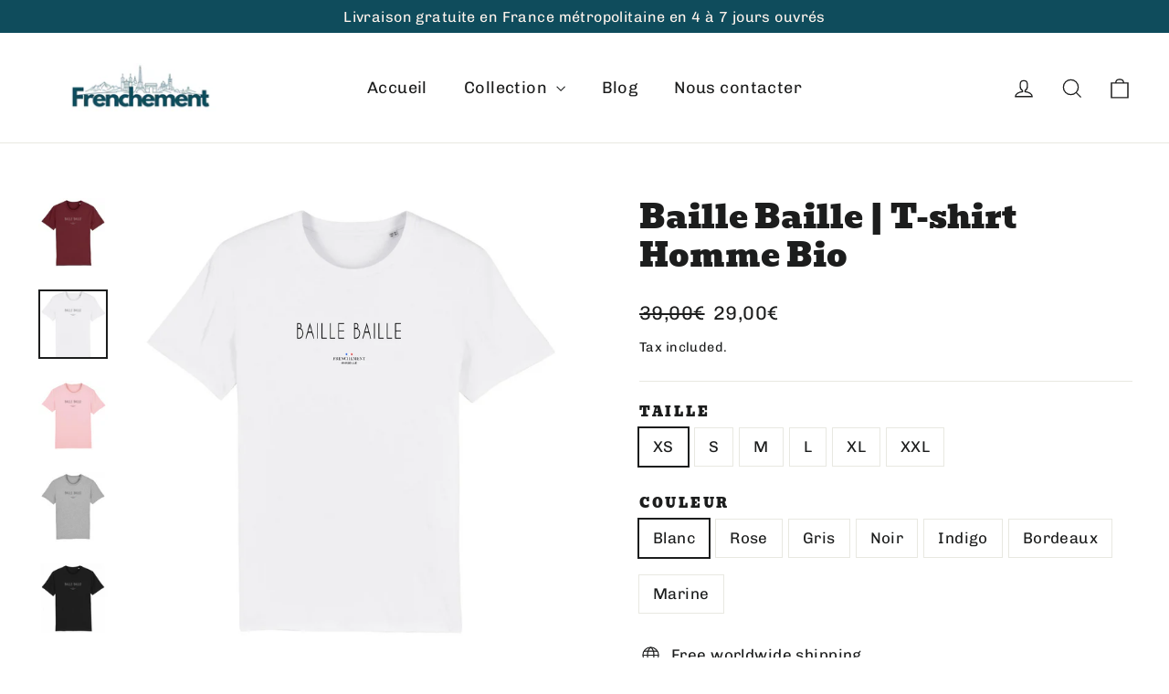

--- FILE ---
content_type: text/html; charset=utf-8
request_url: https://www.frenchement.fr/en/products/baille-baille-t-shirt-homme-bio-3
body_size: 38101
content:
<!doctype html>
<html class="no-js" lang="en" dir="ltr">
<head>
  <meta charset="utf-8">
  <meta http-equiv="X-UA-Compatible" content="IE=edge,chrome=1">
  <meta name="viewport" content="width=device-width,initial-scale=1">
  <meta name="theme-color" content="#2faee0">
  <link rel="canonical" href="https://www.frenchement.fr/en/products/baille-baille-t-shirt-homme-bio-3">
  <link rel="preconnect" href="https://cdn.shopify.com" crossorigin>
  <link rel="preconnect" href="https://fonts.shopifycdn.com" crossorigin>
  <link rel="dns-prefetch" href="https://productreviews.shopifycdn.com">
  <link rel="dns-prefetch" href="https://ajax.googleapis.com">
  <link rel="dns-prefetch" href="https://maps.googleapis.com">
  <link rel="dns-prefetch" href="https://maps.gstatic.com"><link rel="shortcut icon" href="//www.frenchement.fr/cdn/shop/files/Pink_Circle_Lotus_Yoga_Instructor_Logo_32x32.png?v=1739974120" type="image/png" /><title>Baille Baille | T-shirt Homme Bio
&ndash; Frenchement
</title>
<meta name="description" content="Baille, quartier du 5ème arrondissement de Marseille. Bye Bye, expression anglaise signifiant &quot;au revoir&quot;. Vous mélangez les deux: vous obtenez ce formidable t-shirt composé à 100% de coton biologique. La qualité ? Avec un grammage de 180G/M², c&#39;est un t-shirt haut de gamme supérieur à ce qui se trouve généralement dan"><meta property="og:site_name" content="Frenchement">
  <meta property="og:url" content="https://www.frenchement.fr/en/products/baille-baille-t-shirt-homme-bio-3">
  <meta property="og:title" content="Baille Baille | T-shirt Homme Bio">
  <meta property="og:type" content="product">
  <meta property="og:description" content="Baille, quartier du 5ème arrondissement de Marseille. Bye Bye, expression anglaise signifiant &quot;au revoir&quot;. Vous mélangez les deux: vous obtenez ce formidable t-shirt composé à 100% de coton biologique. La qualité ? Avec un grammage de 180G/M², c&#39;est un t-shirt haut de gamme supérieur à ce qui se trouve généralement dan"><meta property="og:image" content="http://www.frenchement.fr/cdn/shop/products/frenchement-paris-Bordeaux1587308488_8a68049b-536f-4d87-99c1-5d0b2252e4ef.png?v=1587313426">
    <meta property="og:image:secure_url" content="https://www.frenchement.fr/cdn/shop/products/frenchement-paris-Bordeaux1587308488_8a68049b-536f-4d87-99c1-5d0b2252e4ef.png?v=1587313426">
    <meta property="og:image:width" content="2000">
    <meta property="og:image:height" content="2000"><meta name="twitter:site" content="@">
  <meta name="twitter:card" content="summary_large_image">
  <meta name="twitter:title" content="Baille Baille | T-shirt Homme Bio">
  <meta name="twitter:description" content="Baille, quartier du 5ème arrondissement de Marseille. Bye Bye, expression anglaise signifiant &quot;au revoir&quot;. Vous mélangez les deux: vous obtenez ce formidable t-shirt composé à 100% de coton biologique. La qualité ? Avec un grammage de 180G/M², c&#39;est un t-shirt haut de gamme supérieur à ce qui se trouve généralement dan">
<script async crossorigin fetchpriority="high" src="/cdn/shopifycloud/importmap-polyfill/es-modules-shim.2.4.0.js"></script>
<script type="importmap">
{
  "imports": {
    "element.base-media": "//www.frenchement.fr/cdn/shop/t/102/assets/element.base-media.js?v=61305152781971747521767438124",
    "element.image.parallax": "//www.frenchement.fr/cdn/shop/t/102/assets/element.image.parallax.js?v=59188309605188605141767438125",
    "element.model": "//www.frenchement.fr/cdn/shop/t/102/assets/element.model.js?v=104979259955732717291767438125",
    "element.quantity-selector": "//www.frenchement.fr/cdn/shop/t/102/assets/element.quantity-selector.js?v=68208048201360514121767438126",
    "element.text.rte": "//www.frenchement.fr/cdn/shop/t/102/assets/element.text.rte.js?v=28194737298593644281767438127",
    "element.video": "//www.frenchement.fr/cdn/shop/t/102/assets/element.video.js?v=110560105447302630031767438128",
    "is-land": "//www.frenchement.fr/cdn/shop/t/102/assets/is-land.min.js?v=92343381495565747271767438178",
    "util.misc": "//www.frenchement.fr/cdn/shop/t/102/assets/util.misc.js?v=117964846174238173191767438201",
    "util.product-loader": "//www.frenchement.fr/cdn/shop/t/102/assets/util.product-loader.js?v=71947287259713254281767438202",
    "util.resource-loader": "//www.frenchement.fr/cdn/shop/t/102/assets/util.resource-loader.js?v=81301169148003274841767438202",
    "vendor.in-view": "//www.frenchement.fr/cdn/shop/t/102/assets/vendor.in-view.js?v=126891093837844970591767438204"
  }
}
</script><script type="module" src="//www.frenchement.fr/cdn/shop/t/102/assets/is-land.min.js?v=92343381495565747271767438178"></script>
<style data-shopify>@font-face {
  font-family: Bevan;
  font-weight: 400;
  font-style: normal;
  font-display: swap;
  src: url("//www.frenchement.fr/cdn/fonts/bevan/bevan_n4.5a59d270d644948da23dc5fb5695fc4c02b7793c.woff2") format("woff2"),
       url("//www.frenchement.fr/cdn/fonts/bevan/bevan_n4.f1d9d4acbf369d106c44ad5d2298612d868d9c01.woff") format("woff");
}

  @font-face {
  font-family: Chivo;
  font-weight: 400;
  font-style: normal;
  font-display: swap;
  src: url("//www.frenchement.fr/cdn/fonts/chivo/chivo_n4.059fadbbf52d9f02350103459eb216e4b24c4661.woff2") format("woff2"),
       url("//www.frenchement.fr/cdn/fonts/chivo/chivo_n4.f2f8fca8b7ff9f510fa7f09ffe5448b3504bccf5.woff") format("woff");
}


  @font-face {
  font-family: Chivo;
  font-weight: 600;
  font-style: normal;
  font-display: swap;
  src: url("//www.frenchement.fr/cdn/fonts/chivo/chivo_n6.f9638c62d721d8e9a4edb2157536aca06555a2ef.woff2") format("woff2"),
       url("//www.frenchement.fr/cdn/fonts/chivo/chivo_n6.e2c28a3a706d80ac835c3a5f137e27b4f07db7ec.woff") format("woff");
}

  @font-face {
  font-family: Chivo;
  font-weight: 400;
  font-style: italic;
  font-display: swap;
  src: url("//www.frenchement.fr/cdn/fonts/chivo/chivo_i4.95e9c0ba514943a715970b2897b31bdfdc9132b8.woff2") format("woff2"),
       url("//www.frenchement.fr/cdn/fonts/chivo/chivo_i4.31da6515f3970f86ac14321ace1609bd161f315f.woff") format("woff");
}

  @font-face {
  font-family: Chivo;
  font-weight: 600;
  font-style: italic;
  font-display: swap;
  src: url("//www.frenchement.fr/cdn/fonts/chivo/chivo_i6.5767b197b8abe5b516960b7c1e7738b6d04fdebf.woff2") format("woff2"),
       url("//www.frenchement.fr/cdn/fonts/chivo/chivo_i6.033221d07b29152a54db12ae33504526b58cfb0e.woff") format("woff");
}

</style><link href="//www.frenchement.fr/cdn/shop/t/102/assets/theme.css?v=139242375004552418961767952573" rel="stylesheet" type="text/css" media="all" />
<style data-shopify>:root {
    --typeHeaderPrimary: Bevan;
    --typeHeaderFallback: serif;
    --typeHeaderSize: 35px;
    --typeHeaderWeight: 400;
    --typeHeaderLineHeight: 1.2;
    --typeHeaderSpacing: 0.0em;

    --typeBasePrimary:Chivo;
    --typeBaseFallback:sans-serif;
    --typeBaseSize: 17px;
    --typeBaseWeight: 400;
    --typeBaseLineHeight: 1.6;
    --typeBaseSpacing: 0.025em;

    --iconWeight: 3px;
    --iconLinecaps: miter;

    --animateImagesStyle: zoom-fade;
    --animateImagesStyleSmall: zoom-fade-small;
    --animateSectionsBackgroundStyle: zoom-fade;
    --animateSectionsTextStyle: rise-up;
    --animateSectionsTextStyleAppendOut: rise-up-out;

    --colorAnnouncement: #0f4c5c;
    --colorAnnouncementText: #fff4ed;

    --colorBody: #ffffff;
    --colorBodyAlpha05: rgba(255, 255, 255, 0.05);
    --colorBodyDim: #f2f2f2;
    --colorBodyLightDim: #fafafa;
    --colorBodyMediumDim: #f5f5f5;

    --colorBorder: #e8e8e1;

    --colorBtnPrimary: #2faee0;
    --colorBtnPrimaryDim: #20a2d6;
    --colorBtnPrimaryText: #ffffff;

    --colorCartDot: #ff4f33;

    --colorDrawers: #ffffff;
    --colorDrawersDim: #f2f2f2;
    --colorDrawerBorder: #e8e8e1;
    --colorDrawerText: #000000;
    --colorDrawerTextDarken: #000000;
    --colorDrawerButton: #111111;
    --colorDrawerButtonText: #ffffff;

    --colorFooter: #0f4c5c;
    --colorFooterText: #ffffff;
    --colorFooterTextAlpha01: rgba(255, 255, 255, 0.1);
    --colorFooterTextAlpha012: rgba(255, 255, 255, 0.12);
    --colorFooterTextAlpha06: rgba(255, 255, 255, 0.6);

    --colorHeroText: #ffffff;

    --colorInputBg: #ffffff;
    --colorInputBgDim: #f2f2f2;
    --colorInputBgDark: #e6e6e6;
    --colorInputText: #1c1d1d;

    --colorLink: #1c1d1d;

    --colorModalBg: rgba(0, 0, 0, 0.6);

    --colorNav: #ffffff;
    --colorNavText: #1c1d1d;

    --colorSalePrice: #1c1d1d;
    --colorSaleTag: #1c1d1d;
    --colorSaleTagText: #ffffff;

    --colorTextBody: #1c1d1d;
    --colorTextBodyAlpha0025: rgba(28, 29, 29, 0.03);
    --colorTextBodyAlpha005: rgba(28, 29, 29, 0.05);
    --colorTextBodyAlpha008: rgba(28, 29, 29, 0.08);
    --colorTextBodyAlpha01: rgba(28, 29, 29, 0.1);
    --colorTextBodyAlpha035: rgba(28, 29, 29, 0.35);

    --colorSmallImageBg: #ffffff;
    --colorLargeImageBg: #111111;

    --urlIcoSelect: url(//www.frenchement.fr/cdn/shop/t/102/assets/ico-select.svg);
    --urlIcoSelectFooter: url(//www.frenchement.fr/cdn/shop/t/102/assets/ico-select-footer.svg);
    --urlIcoSelectWhite: url(//www.frenchement.fr/cdn/shop/t/102/assets/ico-select-white.svg);

    --urlButtonArrowPng: url(//www.frenchement.fr/cdn/shop/t/102/assets/button-arrow.png);
    --urlButtonArrow2xPng: url(//www.frenchement.fr/cdn/shop/t/102/assets/button-arrow-2x.png);
    --urlButtonArrowBlackPng: url(//www.frenchement.fr/cdn/shop/t/102/assets/button-arrow-black.png);
    --urlButtonArrowBlack2xPng: url(//www.frenchement.fr/cdn/shop/t/102/assets/button-arrow-black-2x.png);

    --sizeChartMargin: 25px 0;
    --sizeChartIconMargin: 5px;

    --newsletterReminderPadding: 30px 35px;

    /*Shop Pay Installments*/
    --color-body-text: #1c1d1d;
    --color-body: #ffffff;
    --color-bg: #ffffff;
  }

  
.collection-hero__content:before,
  .hero__image-wrapper:before,
  .hero__media:before {
    background-image: linear-gradient(to bottom, rgba(0, 0, 0, 0.0) 0%, rgba(0, 0, 0, 0.0) 40%, rgba(0, 0, 0, 0.62) 100%);
  }

  .skrim__item-content .skrim__overlay:after {
    background-image: linear-gradient(to bottom, rgba(0, 0, 0, 0.0) 30%, rgba(0, 0, 0, 0.62) 100%);
  }

  .placeholder-content {
    background-image: linear-gradient(100deg, #ffffff 40%, #f7f7f7 63%, #ffffff 79%);
  }</style><script>
    document.documentElement.className = document.documentElement.className.replace('no-js', 'js');

    window.theme = window.theme || {};
    theme.routes = {
      home: "/en",
      cart: "/en/cart.js",
      cartPage: "/en/cart",
      cartAdd: "/en/cart/add.js",
      cartChange: "/en/cart/change.js",
      search: "/en/search",
      predictiveSearch: "/en/search/suggest"
    };
    theme.strings = {
      soldOut: "Sold Out",
      unavailable: "Unavailable",
      inStockLabel: "In stock, ready to ship",
      oneStockLabel: "Low stock - [count] item left",
      otherStockLabel: "Low stock - [count] items left",
      willNotShipUntil: "Ready to ship [date]",
      willBeInStockAfter: "Back in stock [date]",
      waitingForStock: "Backordered, shipping soon",
      cartSavings: "You're saving [savings]",
      cartEmpty: "Your cart is currently empty.",
      cartTermsConfirmation: "You must agree with the terms and conditions of sales to check out",
      searchCollections: "Collections",
      searchPages: "Pages",
      searchArticles: "Articles",
      maxQuantity: "You can only have [quantity] of [title] in your cart."
    };
    theme.settings = {
      cartType: "drawer",
      isCustomerTemplate: false,
      moneyFormat: "{{amount_with_comma_separator}}€",
      predictiveSearch: true,
      predictiveSearchType: null,
      quickView: true,
      themeName: 'Motion',
      themeVersion: "11.1.0"
    };
  </script>

  <script>window.performance && window.performance.mark && window.performance.mark('shopify.content_for_header.start');</script><meta id="shopify-digital-wallet" name="shopify-digital-wallet" content="/5705891958/digital_wallets/dialog">
<meta name="shopify-checkout-api-token" content="22f17a902751cec8cc325b16eafa9ef6">
<meta id="in-context-paypal-metadata" data-shop-id="5705891958" data-venmo-supported="false" data-environment="production" data-locale="en_US" data-paypal-v4="true" data-currency="EUR">
<link rel="alternate" hreflang="x-default" href="https://www.frenchement.fr/products/baille-baille-t-shirt-homme-bio-3">
<link rel="alternate" hreflang="fr" href="https://www.frenchement.fr/products/baille-baille-t-shirt-homme-bio-3">
<link rel="alternate" hreflang="en" href="https://www.frenchement.fr/en/products/baille-baille-t-shirt-homme-bio-3">
<link rel="alternate" type="application/json+oembed" href="https://www.frenchement.fr/en/products/baille-baille-t-shirt-homme-bio-3.oembed">
<script async="async" src="/checkouts/internal/preloads.js?locale=en-FR"></script>
<script id="shopify-features" type="application/json">{"accessToken":"22f17a902751cec8cc325b16eafa9ef6","betas":["rich-media-storefront-analytics"],"domain":"www.frenchement.fr","predictiveSearch":true,"shopId":5705891958,"locale":"en"}</script>
<script>var Shopify = Shopify || {};
Shopify.shop = "frenchement-paris.myshopify.com";
Shopify.locale = "en";
Shopify.currency = {"active":"EUR","rate":"1.0"};
Shopify.country = "FR";
Shopify.theme = {"name":"Copie mise à jour de Motion","id":191950324060,"schema_name":"Motion","schema_version":"11.1.0","theme_store_id":847,"role":"main"};
Shopify.theme.handle = "null";
Shopify.theme.style = {"id":null,"handle":null};
Shopify.cdnHost = "www.frenchement.fr/cdn";
Shopify.routes = Shopify.routes || {};
Shopify.routes.root = "/en/";</script>
<script type="module">!function(o){(o.Shopify=o.Shopify||{}).modules=!0}(window);</script>
<script>!function(o){function n(){var o=[];function n(){o.push(Array.prototype.slice.apply(arguments))}return n.q=o,n}var t=o.Shopify=o.Shopify||{};t.loadFeatures=n(),t.autoloadFeatures=n()}(window);</script>
<script id="shop-js-analytics" type="application/json">{"pageType":"product"}</script>
<script defer="defer" async type="module" src="//www.frenchement.fr/cdn/shopifycloud/shop-js/modules/v2/client.init-shop-cart-sync_BN7fPSNr.en.esm.js"></script>
<script defer="defer" async type="module" src="//www.frenchement.fr/cdn/shopifycloud/shop-js/modules/v2/chunk.common_Cbph3Kss.esm.js"></script>
<script defer="defer" async type="module" src="//www.frenchement.fr/cdn/shopifycloud/shop-js/modules/v2/chunk.modal_DKumMAJ1.esm.js"></script>
<script type="module">
  await import("//www.frenchement.fr/cdn/shopifycloud/shop-js/modules/v2/client.init-shop-cart-sync_BN7fPSNr.en.esm.js");
await import("//www.frenchement.fr/cdn/shopifycloud/shop-js/modules/v2/chunk.common_Cbph3Kss.esm.js");
await import("//www.frenchement.fr/cdn/shopifycloud/shop-js/modules/v2/chunk.modal_DKumMAJ1.esm.js");

  window.Shopify.SignInWithShop?.initShopCartSync?.({"fedCMEnabled":true,"windoidEnabled":true});

</script>
<script>(function() {
  var isLoaded = false;
  function asyncLoad() {
    if (isLoaded) return;
    isLoaded = true;
    var urls = ["https:\/\/js.jilt.com\/storefront\/v1\/jilt.js?shop=frenchement-paris.myshopify.com","https:\/\/cdn.uplinkly-static.com\/apps\/sticky-cart\/master\/sticky-cart-detect.js?shop=frenchement-paris.myshopify.com","\/\/cdn.shopify.com\/proxy\/c3cec039db0f506136f51584a739d701d1cbc0ffcfe50492e8a9c9476688eec5\/static.cdn.printful.com\/static\/js\/external\/shopify-product-customizer.js?v=0.28\u0026shop=frenchement-paris.myshopify.com\u0026sp-cache-control=cHVibGljLCBtYXgtYWdlPTkwMA","https:\/\/widget.trustpilot.com\/bootstrap\/v5\/tp.widget.sync.bootstrap.min.js?shop=frenchement-paris.myshopify.com","https:\/\/ecommplugins-scripts.trustpilot.com\/v2.1\/js\/header.min.js?settings=eyJrZXkiOiJVNFdlZERkMVUwNHVtbDM1IiwicyI6Im5vbmUifQ==\u0026shop=frenchement-paris.myshopify.com","https:\/\/ecommplugins-scripts.trustpilot.com\/v2.1\/js\/success.min.js?settings=eyJrZXkiOiJVNFdlZERkMVUwNHVtbDM1IiwicyI6Im5vbmUiLCJ0IjpbIm9yZGVycy9mdWxmaWxsZWQiXSwidiI6IiIsImEiOiJTaG9waWZ5LTIwMjAtMDEifQ==\u0026shop=frenchement-paris.myshopify.com","https:\/\/ecommplugins-trustboxsettings.trustpilot.com\/frenchement-paris.myshopify.com.js?settings=1740311825125\u0026shop=frenchement-paris.myshopify.com","https:\/\/cdn.nfcube.com\/instafeed-14fc9118b3ae937334337dee05e960f2.js?shop=frenchement-paris.myshopify.com"];
    for (var i = 0; i < urls.length; i++) {
      var s = document.createElement('script');
      s.type = 'text/javascript';
      s.async = true;
      s.src = urls[i];
      var x = document.getElementsByTagName('script')[0];
      x.parentNode.insertBefore(s, x);
    }
  };
  if(window.attachEvent) {
    window.attachEvent('onload', asyncLoad);
  } else {
    window.addEventListener('load', asyncLoad, false);
  }
})();</script>
<script id="__st">var __st={"a":5705891958,"offset":3600,"reqid":"5a6936e8-263d-483e-ad53-a11b8f20da16-1769768320","pageurl":"www.frenchement.fr\/en\/products\/baille-baille-t-shirt-homme-bio-3","u":"071baee21880","p":"product","rtyp":"product","rid":5002074685578};</script>
<script>window.ShopifyPaypalV4VisibilityTracking = true;</script>
<script id="captcha-bootstrap">!function(){'use strict';const t='contact',e='account',n='new_comment',o=[[t,t],['blogs',n],['comments',n],[t,'customer']],c=[[e,'customer_login'],[e,'guest_login'],[e,'recover_customer_password'],[e,'create_customer']],r=t=>t.map((([t,e])=>`form[action*='/${t}']:not([data-nocaptcha='true']) input[name='form_type'][value='${e}']`)).join(','),a=t=>()=>t?[...document.querySelectorAll(t)].map((t=>t.form)):[];function s(){const t=[...o],e=r(t);return a(e)}const i='password',u='form_key',d=['recaptcha-v3-token','g-recaptcha-response','h-captcha-response',i],f=()=>{try{return window.sessionStorage}catch{return}},m='__shopify_v',_=t=>t.elements[u];function p(t,e,n=!1){try{const o=window.sessionStorage,c=JSON.parse(o.getItem(e)),{data:r}=function(t){const{data:e,action:n}=t;return t[m]||n?{data:e,action:n}:{data:t,action:n}}(c);for(const[e,n]of Object.entries(r))t.elements[e]&&(t.elements[e].value=n);n&&o.removeItem(e)}catch(o){console.error('form repopulation failed',{error:o})}}const l='form_type',E='cptcha';function T(t){t.dataset[E]=!0}const w=window,h=w.document,L='Shopify',v='ce_forms',y='captcha';let A=!1;((t,e)=>{const n=(g='f06e6c50-85a8-45c8-87d0-21a2b65856fe',I='https://cdn.shopify.com/shopifycloud/storefront-forms-hcaptcha/ce_storefront_forms_captcha_hcaptcha.v1.5.2.iife.js',D={infoText:'Protected by hCaptcha',privacyText:'Privacy',termsText:'Terms'},(t,e,n)=>{const o=w[L][v],c=o.bindForm;if(c)return c(t,g,e,D).then(n);var r;o.q.push([[t,g,e,D],n]),r=I,A||(h.body.append(Object.assign(h.createElement('script'),{id:'captcha-provider',async:!0,src:r})),A=!0)});var g,I,D;w[L]=w[L]||{},w[L][v]=w[L][v]||{},w[L][v].q=[],w[L][y]=w[L][y]||{},w[L][y].protect=function(t,e){n(t,void 0,e),T(t)},Object.freeze(w[L][y]),function(t,e,n,w,h,L){const[v,y,A,g]=function(t,e,n){const i=e?o:[],u=t?c:[],d=[...i,...u],f=r(d),m=r(i),_=r(d.filter((([t,e])=>n.includes(e))));return[a(f),a(m),a(_),s()]}(w,h,L),I=t=>{const e=t.target;return e instanceof HTMLFormElement?e:e&&e.form},D=t=>v().includes(t);t.addEventListener('submit',(t=>{const e=I(t);if(!e)return;const n=D(e)&&!e.dataset.hcaptchaBound&&!e.dataset.recaptchaBound,o=_(e),c=g().includes(e)&&(!o||!o.value);(n||c)&&t.preventDefault(),c&&!n&&(function(t){try{if(!f())return;!function(t){const e=f();if(!e)return;const n=_(t);if(!n)return;const o=n.value;o&&e.removeItem(o)}(t);const e=Array.from(Array(32),(()=>Math.random().toString(36)[2])).join('');!function(t,e){_(t)||t.append(Object.assign(document.createElement('input'),{type:'hidden',name:u})),t.elements[u].value=e}(t,e),function(t,e){const n=f();if(!n)return;const o=[...t.querySelectorAll(`input[type='${i}']`)].map((({name:t})=>t)),c=[...d,...o],r={};for(const[a,s]of new FormData(t).entries())c.includes(a)||(r[a]=s);n.setItem(e,JSON.stringify({[m]:1,action:t.action,data:r}))}(t,e)}catch(e){console.error('failed to persist form',e)}}(e),e.submit())}));const S=(t,e)=>{t&&!t.dataset[E]&&(n(t,e.some((e=>e===t))),T(t))};for(const o of['focusin','change'])t.addEventListener(o,(t=>{const e=I(t);D(e)&&S(e,y())}));const B=e.get('form_key'),M=e.get(l),P=B&&M;t.addEventListener('DOMContentLoaded',(()=>{const t=y();if(P)for(const e of t)e.elements[l].value===M&&p(e,B);[...new Set([...A(),...v().filter((t=>'true'===t.dataset.shopifyCaptcha))])].forEach((e=>S(e,t)))}))}(h,new URLSearchParams(w.location.search),n,t,e,['guest_login'])})(!0,!0)}();</script>
<script integrity="sha256-4kQ18oKyAcykRKYeNunJcIwy7WH5gtpwJnB7kiuLZ1E=" data-source-attribution="shopify.loadfeatures" defer="defer" src="//www.frenchement.fr/cdn/shopifycloud/storefront/assets/storefront/load_feature-a0a9edcb.js" crossorigin="anonymous"></script>
<script data-source-attribution="shopify.dynamic_checkout.dynamic.init">var Shopify=Shopify||{};Shopify.PaymentButton=Shopify.PaymentButton||{isStorefrontPortableWallets:!0,init:function(){window.Shopify.PaymentButton.init=function(){};var t=document.createElement("script");t.src="https://www.frenchement.fr/cdn/shopifycloud/portable-wallets/latest/portable-wallets.en.js",t.type="module",document.head.appendChild(t)}};
</script>
<script data-source-attribution="shopify.dynamic_checkout.buyer_consent">
  function portableWalletsHideBuyerConsent(e){var t=document.getElementById("shopify-buyer-consent"),n=document.getElementById("shopify-subscription-policy-button");t&&n&&(t.classList.add("hidden"),t.setAttribute("aria-hidden","true"),n.removeEventListener("click",e))}function portableWalletsShowBuyerConsent(e){var t=document.getElementById("shopify-buyer-consent"),n=document.getElementById("shopify-subscription-policy-button");t&&n&&(t.classList.remove("hidden"),t.removeAttribute("aria-hidden"),n.addEventListener("click",e))}window.Shopify?.PaymentButton&&(window.Shopify.PaymentButton.hideBuyerConsent=portableWalletsHideBuyerConsent,window.Shopify.PaymentButton.showBuyerConsent=portableWalletsShowBuyerConsent);
</script>
<script>
  function portableWalletsCleanup(e){e&&e.src&&console.error("Failed to load portable wallets script "+e.src);var t=document.querySelectorAll("shopify-accelerated-checkout .shopify-payment-button__skeleton, shopify-accelerated-checkout-cart .wallet-cart-button__skeleton"),e=document.getElementById("shopify-buyer-consent");for(let e=0;e<t.length;e++)t[e].remove();e&&e.remove()}function portableWalletsNotLoadedAsModule(e){e instanceof ErrorEvent&&"string"==typeof e.message&&e.message.includes("import.meta")&&"string"==typeof e.filename&&e.filename.includes("portable-wallets")&&(window.removeEventListener("error",portableWalletsNotLoadedAsModule),window.Shopify.PaymentButton.failedToLoad=e,"loading"===document.readyState?document.addEventListener("DOMContentLoaded",window.Shopify.PaymentButton.init):window.Shopify.PaymentButton.init())}window.addEventListener("error",portableWalletsNotLoadedAsModule);
</script>

<script type="module" src="https://www.frenchement.fr/cdn/shopifycloud/portable-wallets/latest/portable-wallets.en.js" onError="portableWalletsCleanup(this)" crossorigin="anonymous"></script>
<script nomodule>
  document.addEventListener("DOMContentLoaded", portableWalletsCleanup);
</script>

<link id="shopify-accelerated-checkout-styles" rel="stylesheet" media="screen" href="https://www.frenchement.fr/cdn/shopifycloud/portable-wallets/latest/accelerated-checkout-backwards-compat.css" crossorigin="anonymous">
<style id="shopify-accelerated-checkout-cart">
        #shopify-buyer-consent {
  margin-top: 1em;
  display: inline-block;
  width: 100%;
}

#shopify-buyer-consent.hidden {
  display: none;
}

#shopify-subscription-policy-button {
  background: none;
  border: none;
  padding: 0;
  text-decoration: underline;
  font-size: inherit;
  cursor: pointer;
}

#shopify-subscription-policy-button::before {
  box-shadow: none;
}

      </style>

<script>window.performance && window.performance.mark && window.performance.mark('shopify.content_for_header.end');</script>

  <style data-shopify>
    :root {
      --element-button-color-primary: red;
      --element-button-color-secondary: blue;
    }
  </style>

  <script src="//www.frenchement.fr/cdn/shop/t/102/assets/vendor-scripts-v14.js" defer="defer"></script><script src="//www.frenchement.fr/cdn/shop/t/102/assets/theme.js?v=140924482945350573091767438200" defer="defer"></script>

  <style data-shopify>
    :root {
      /* Root Variables */
      /* ========================= */
      --root-color-primary: #1c1d1d;
      --color-primary: #1c1d1d;
      --root-color-secondary: #ffffff;
      --color-secondary: #ffffff;
      --color-sale-tag: #1c1d1d;
      --color-sale-tag-text: #ffffff;
      --color-sale-price: #1c1d1d;
      --layout-section-padding-block: 3rem;
      --layout-section-max-inline-size: 1220px;

      /* Text */
      /* ========================= */
      
      /* Body Font Styles */
      --element-text-font-family--body: Chivo;
      --element-text-font-family-fallback--body: sans-serif;
      --element-text-font-weight--body: 400;
      --element-text-letter-spacing--body: 0.025em;
      --element-text-text-transform--body: none;

      /* Body Font Sizes */
      --element-text-font-size--body: initial;
      --element-text-font-size--body-xs: 13px;
      --element-text-font-size--body-sm: 15px;
      --element-text-font-size--body-md: 17px;
      --element-text-font-size--body-lg: 19px;
      
      /* Body Line Heights */
      --element-text-line-height--body: 1.6;

      /* Heading Font Styles */
      --element-text-font-family--heading: Bevan;
      --element-text-font-family-fallback--heading: serif;
      --element-text-font-weight--heading: 400;
      --element-text-letter-spacing--heading: 0.0em;
      
       
      
      
      /* Heading Font Sizes */
      --element-text-font-size--heading-2xl: 51px;
      --element-text-font-size--heading-xl: 35px;
      --element-text-font-size--heading-lg: 29px;
      --element-text-font-size--heading-md: 27px;
      --element-text-font-size--heading-sm: 21px;
      --element-text-font-size--heading-xs: 19px;
      
      /* Heading Line Heights */
      --element-text-line-height--heading: 1.2;

      /* Buttons */
      /* ========================= */
      
          --element-button-radius: 0;
      

      --element-button-font-family: Bevan;
      --element-button-font-family-fallback: serif;
      --element-button-font-weight: 400;
      --element-button-letter-spacing: 0.0em;

       

      /* Base Color Variables */
      --element-button-color-primary: #2faee0;
      --element-button-color-secondary: #ffffff;
      --element-button-box-shadow: inset 0 0 0 1px #e8e8e1;
      --element-button-shade-border: 100%;

      /* Hover State Variables */
      --element-button-shade-background--hover: 0%;

      /* Focus State Variables */
      --element-button-color-focus: var(--color-focus);
    }

    .element-input {
      box-shadow: inset 0 0 0 1px #e8e8e1;
      background-color: #ffffff;
    }

    .element-input:hover {
      box-shadow: inset 0 0 0 1px #1c1d1d;
    }

    .element-input:focus {
      border: none;
      box-shadow: inset 0 0 0 1px #1c1d1d;
    }

    .element-input:focus-visible {
      border: none;
      box-shadow: inset 0 0 0 2px var(--color-focus, #4a9afc);
    }

    .element-button:hover {
      --element-button-box-shadow: inset 0 0 0 1px #1c1d1d;
    }

    product-form label.element-text:is([class*=element-text])  {
      font-family: var(--element-text-font-family--heading);
    }

    .element-radio .element-button {
      --element-button-font-family: Chivo;
    }

    .element-radio input:checked ~ .element-button {
      --element-button-shade-background--active: 0%;
      --element-button-box-shadow: inset 0 0 0 2px #1c1d1d;
      --color-primary: #ffffff;
      --color-secondary: #1c1d1d;
    }

    .element-button.element-quantity-selector__button {
      --element-button-box-shadow: outset 0 0 0 1px transparent;
    }

    quantity-selector:hover .element-quantity-selector__input {
      box-shadow: inset 0 0 0 1px #1c1d1d;
    }

    @media (max-width: 768px) {
      :root {
        /* Heading Font Sizes */
        --element-text-font-size--heading-2xl: calc(51px * 0.8);
        --element-text-font-size--heading-xl: calc(35px * 0.8);
        --element-text-font-size--heading-lg: calc(29px * 0.8);
        --element-text-font-size--heading-md: calc(27px * 0.8);
        --element-text-font-size--heading-sm: calc(21px * 0.8);
        --element-text-font-size--heading-xs: calc(19px * 0.8);
      }
    }
  </style>
  <link rel="preconnect" href="https://fonts.googleapis.com">
<link rel="preconnect" href="https://fonts.gstatic.com" crossorigin>
<link href="https://fonts.googleapis.com/css2?family=League+Spartan:wght@100..900&display=swap" rel="stylesheet">
<!-- BEGIN app block: shopify://apps/pandectes-gdpr/blocks/banner/58c0baa2-6cc1-480c-9ea6-38d6d559556a -->
  
    
    
      <script defer src="https://cdn.shopify.com/extensions/019c0a11-cd50-7ee3-9d65-98ad30ff9c55/gdpr-248/assets/pandectes-core-latest.js"></script>
    
    <script>
      window.pandectesBannerSettings = {"version":"5","timestamp":1769679494,"store":{"id":5705891958,"plan":"basic","primaryLocale":"fr","headless":false,"useGeolocation":false,"checkoutRootDomain":"","storefrontRootDomain":"","storefrontAccessToken":""},"visibility":{"delay":0,"enabled":true,"startHidden":[],"botsFriendly":false,"disableDesignMode":false,"adminMode":false},"regions":{"strict":"*","visible":"*"},"consent":{"redirectOnDeny":false,"reloadOnConsent":false,"broadcastChannel":false,"redirectOnDenyUrl":"https://www.google.com","shopify":true},"theme":{"logos":{"custom":false,"customWidget":false,"banner":"//frenchement-paris.myshopify.com/cdn/shop/files/pandectes-banner-logo.png?v=1769679494","widget":"//frenchement-paris.myshopify.com/cdn/shop/files/pandectes-reopen-logo.png?v=1769679494"},"mode":"light","border":0,"variables":":host { --float: 16px; --font-size: 14px; --duration: 250ms; --padding: 20px; --radius-dialog:8px; --radius-button:8px; --border-button: 2px; --font-family: inherit; --font-weight-button: 400; --color-base-100: oklch(100% 0 0);--color-base-200: oklch(97% 0 0);--color-base-300: oklch(94% 0 0);--color-base-content: oklch(7.6% 0 0);--color-primary: oklch(7.6% 0 0);--color-primary-content: oklch(100% 0 0);--color-secondary: oklch(7.6% 0 0);--color-secondary-content: oklch(100% 0 0);--color-accent: oklch(7.6% 0 0);--color-accent-content: oklch(100% 0 0);--color-neutral: oklch(7.6% 0 0);--color-neutral-content: oklch(100% 0 0);; }","shadows":true,"isModal":false,"scrollLock":false,"useAnimations":true,"focus":"off","buttons":{"size":"md","border":2,"radius":8,"variants":{"primary":"filled","secondary":"outlined"}},"zIndex":1000,"showPoweredBy":true},"close":{"triggers":[],"action":"dismiss","pixels":200,"timeout":0},"language":{"multilingual":false,"detection":"locale","fallback":"fr","supported":["fr"],"allowChange":false},"widget":{"enabled":true,"position":"justify-end items-start","action":"reopen","customTrigger":false},"dialogs":{"notice":{"style":{"type":"box","layout":"vertical","position":"justify-end items-start","animation":"animation-zoom"},"buttons":{"primary":["allow","deny"],"secondary":[]},"features":{"flipButtons":false,"expandableIntro":false,"inlineLinks":false}},"preferences":false,"status":false},"links":{"links":[{"id":"policy","url":"/pages/politique-de-confidentialite"}],"target":"_self","respectLocale":false},"storage":{"type":"http","domain":"","duration":365,"lastReset":1769679307},"texts":{"fr":{"buttons":{"showLess":"Afficher moins","showMore":"Afficher plus"},"links":{"policy":"Apprendre encore plus","google":"Conditions de confidentialité de Google","imprint":"Imprimer"},"categories":[{"title":"Cookies strictement nécessaires","description":"Ces cookies sont essentiels pour vous permettre de vous déplacer sur le site Web et d'utiliser ses fonctionnalités, telles que l'accès aux zones sécurisées du site Web. Le site Web ne peut pas fonctionner correctement sans ces cookies."},{"title":"Cookies fonctionnels","description":"Ces cookies permettent au site de fournir des fonctionnalités et une personnalisation améliorées. Ils peuvent être définis par nous ou par des fournisseurs tiers dont nous avons ajouté les services à nos pages. Si vous n'autorisez pas ces cookies, certains ou tous ces services peuvent ne pas fonctionner correctement."},{"title":"Cookies de performances","description":"Ces cookies nous permettent de surveiller et d'améliorer les performances de notre site Web. Par exemple, ils nous permettent de compter les visites, d'identifier les sources de trafic et de voir quelles parties du site sont les plus populaires."},{"title":"Ciblage des cookies","description":"Ces cookies peuvent être installés via notre site par nos partenaires publicitaires. Ils peuvent être utilisés par ces sociétés pour établir un profil de vos intérêts et vous montrer des publicités pertinentes sur d'autres sites. Ils ne stockent pas directement d'informations personnelles, mais sont basés sur l'identification unique de votre navigateur et de votre appareil Internet. Si vous n'autorisez pas ces cookies, vous bénéficierez d'une publicité moins ciblée."}],"notice":{"title":"Nous respectons votre vie privée","message":"Ce site web utilise des cookies pour vous garantir la meilleure expérience possible.","dismiss":"D&#39;accord","allow":"Accepter","deny":"Déclin","preferences":"Préférences"},"preferences":{"title":"Gérer les préférences de consentement","message":"Nous utilisons des cookies pour optimiser le fonctionnement du site web, analyser ses performances et vous offrir une expérience personnalisée. Certains cookies sont indispensables au bon fonctionnement du site et ne peuvent être désactivés. Vous pouvez gérer vos préférences en matière de cookies dans cette fenêtre.","cookieDetails":"Détails des cookies","alwaysActive":"Toujours autorisé","deny":"Tout refuser","allow":"Accepter tout","custom":"Enregistrer les préférences","dismiss":"Fermer"},"status":{"title":"Paramètres des cookies","message":"Votre état actuel","allow":"Accepter tout","deny":"Tout refuser","dismiss":"Fermer","reopen":"Modifier votre consentement","consentDate":"Date de consentement","consentId":"Votre identifiant de consentement","hideDetails":"Masquer les détails","showDetails":"Afficher les détails","noConsent":"Aucun consentement"},"declaration":{"name":"Nom","type":"Type","vendor":"Fournisseur","purpose":"But","retention":"Rétention"},"cookies":{"cart":"Nécessaire pour la fonctionnalité de panier d'achat sur le site Web.","cart_currency":"Le cookie est nécessaire pour la fonction de paiement et de paiement sécurisé sur le site Web. Cette fonction est fournie par shopify.com.","discount_code":"Stores a discount code (received from an online store visit with a URL parameter) in order to the next checkout.","keep_alive":"Utilisé en relation avec la localisation de l'acheteur.","localization":"Localisation de boutique Shopify","login_with_shop_finalize":"Used to facilitate login with Shop.","master_device_id":"Utilisé en relation avec la connexion marchand.","order":"Used to allow access to the data of the order details page of the buyer.","shopify_pay":"Utilisé en relation avec le paiement.","shopify_pay_redirect":"Le cookie est nécessaire pour la fonction de paiement et de paiement sécurisé sur le site Web. Cette fonction est fournie par shopify.com.","shop_analytics":"Analyses Shopify.","shop_pay_accelerated":"Indicates if a buyer is eligible for Shop Pay accelerated checkout.","storefront_digest":"Utilisé en relation avec la connexion client.","user":"Utilisé en relation avec la connexion à la boutique.","user_cross_site":"Utilisé en relation avec la connexion à la boutique.","_ab":"Utilisé en relation avec l'accès à l'administrateur.","_abv":"Conserver l’état réduit de la barre d’administration.","_fbp":"Le cookie est placé par Facebook pour suivre les visites sur les sites Web.","_identity_session":"Contient l&#39;identifiant de session d&#39;identité de l&#39;utilisateur.","_landing_page":"Suit les pages de destination.","_master_udr":"Identifiant permanent de l&#39;appareil.","_orig_referrer":"Suit les pages de destination.","_shopify_country":"Utilisé en relation avec le paiement.","_shopify_essential":"Utilisé sur la page des comptes.","_shopify_s":"Analyses Shopify.","_shopify_y":"Analyses Shopify.","_tracking_consent":"Préférences de suivi.","__cf_bm":"Utilisé pour gérer le trafic entrant qui correspond aux critères associés aux bots."}}},"categories":[{"bitwise":0},{"bitwise":1},{"bitwise":2},{"bitwise":4}],"cookies":[{"name":"localization","domain":"www.frenchement.fr","type":"http","vendor":"Shopify","category":1,"retention":""},{"name":"_shopify_y","domain":".frenchement.fr","type":"http","vendor":"Shopify","category":1,"retention":""},{"name":"_shopify_essential","domain":"www.frenchement.fr","type":"http","vendor":"Shopify","category":1,"retention":""},{"name":"_shopify_s","domain":".frenchement.fr","type":"http","vendor":"Shopify","category":1,"retention":""},{"name":"_fbp","domain":".frenchement.fr","type":"http","vendor":"Facebook","category":1,"retention":""},{"name":"_ab","domain":".frenchement.fr","type":"http","vendor":"Shopify","category":1,"retention":""},{"name":"master_device_id","domain":"www.frenchement.fr","type":"http","vendor":"Shopify","category":1,"retention":""},{"name":"master_device_id","domain":".frenchement.fr","type":"http","vendor":"Shopify","category":1,"retention":""},{"name":"storefront_digest","domain":"www.frenchement.fr","type":"http","vendor":"Shopify","category":1,"retention":""},{"name":"storefront_digest","domain":".frenchement.fr","type":"http","vendor":"Shopify","category":1,"retention":""},{"name":"_shopify_s","domain":"fr","type":"http","vendor":"Shopify","category":1,"retention":""},{"name":"_ab","domain":"www.frenchement.fr","type":"http","vendor":"Shopify","category":1,"retention":""},{"name":"_shopify_country","domain":".frenchement.fr","type":"http","vendor":"Shopify","category":1,"retention":""},{"name":"cart_currency","domain":"www.frenchement.fr","type":"http","vendor":"Shopify","category":1,"retention":""},{"name":"keep_alive","domain":".frenchement.fr","type":"http","vendor":"Shopify","category":1,"retention":""},{"name":"_tracking_consent","domain":"www.frenchement.fr","type":"http","vendor":"Shopify","category":1,"retention":""},{"name":"_tracking_consent","domain":".frenchement.fr","type":"http","vendor":"Shopify","category":1,"retention":""},{"name":"_shopify_country","domain":"www.frenchement.fr","type":"http","vendor":"Shopify","category":1,"retention":""},{"name":"cart","domain":"www.frenchement.fr","type":"http","vendor":"Shopify","category":1,"retention":""},{"name":"cart_currency","domain":".frenchement.fr","type":"http","vendor":"Shopify","category":1,"retention":""},{"name":"keep_alive","domain":"www.frenchement.fr","type":"http","vendor":"Shopify","category":1,"retention":""},{"name":"shopify_pay_redirect","domain":"www.frenchement.fr","type":"http","vendor":"Shopify","category":1,"retention":""},{"name":"shopify_pay_redirect","domain":".frenchement.fr","type":"http","vendor":"Shopify","category":1,"retention":""},{"name":"_orig_referrer","domain":"www.frenchement.fr","type":"http","vendor":"Shopify","category":1,"retention":""},{"name":"_landing_page","domain":"www.frenchement.fr","type":"http","vendor":"Shopify","category":1,"retention":""},{"name":"_orig_referrer","domain":".frenchement.fr","type":"http","vendor":"Shopify","category":1,"retention":""},{"name":"_landing_page","domain":".frenchement.fr","type":"http","vendor":"Shopify","category":1,"retention":""},{"name":"shopify_pay","domain":".frenchement.fr","type":"http","vendor":"Shopify","category":1,"retention":""},{"name":"shopify_pay","domain":"www.frenchement.fr","type":"http","vendor":"Shopify","category":1,"retention":""},{"name":"cart","domain":".frenchement.fr","type":"http","vendor":"Shopify","category":1,"retention":""},{"name":"shop_analytics","domain":"www.frenchement.fr","type":"http","vendor":"Shopify","category":1,"retention":""},{"name":"_abv","domain":"www.frenchement.fr","type":"http","vendor":"Shopify","category":1,"retention":""},{"name":"_identity_session","domain":"www.frenchement.fr","type":"http","vendor":"Shopify","category":1,"retention":""},{"name":"_abv","domain":".frenchement.fr","type":"http","vendor":"Shopify","category":1,"retention":""},{"name":"_identity_session","domain":".frenchement.fr","type":"http","vendor":"Shopify","category":1,"retention":""},{"name":"_master_udr","domain":"www.frenchement.fr","type":"http","vendor":"Shopify","category":1,"retention":""},{"name":"_master_udr","domain":".frenchement.fr","type":"http","vendor":"Shopify","category":1,"retention":""},{"name":"user","domain":"www.frenchement.fr","type":"http","vendor":"Shopify","category":1,"retention":""},{"name":"shop_analytics","domain":".frenchement.fr","type":"http","vendor":"Shopify","category":1,"retention":""},{"name":"user","domain":".frenchement.fr","type":"http","vendor":"Shopify","category":1,"retention":""},{"name":"user_cross_site","domain":"www.frenchement.fr","type":"http","vendor":"Shopify","category":1,"retention":""},{"name":"user_cross_site","domain":".frenchement.fr","type":"http","vendor":"Shopify","category":1,"retention":""},{"name":"__cf_bm","domain":".hcaptcha.com","type":"http","vendor":"CloudFlare","category":1,"retention":""},{"name":"__cf_bm","domain":".w.hcaptcha.com","type":"http","vendor":"CloudFlare","category":1,"retention":""},{"name":"__cf_bm","domain":".www.paypal.com","type":"http","vendor":"CloudFlare","category":1,"retention":""},{"name":"_shopify_analytics","domain":"www.frenchement.fr","type":"http","vendor":"Shopify","category":1,"retention":""},{"name":"_shopify_test","domain":"fr","type":"http","vendor":"Shopify","category":1,"retention":""},{"name":"_shop_app_essential","domain":".shop.app","type":"http","vendor":"Shopify","category":1,"retention":""},{"name":"_shopify_test","domain":"frenchement.fr","type":"http","vendor":"Shopify","category":1,"retention":""},{"name":"_shopify_test","domain":"www.frenchement.fr","type":"http","vendor":"Shopify","category":1,"retention":""},{"name":"discount_code","domain":".frenchement.fr","type":"http","vendor":"Shopify","category":1,"retention":""},{"name":"shop_pay_accelerated","domain":"www.frenchement.fr","type":"http","vendor":"Shopify","category":1,"retention":""},{"name":"shop_pay_accelerated","domain":".frenchement.fr","type":"http","vendor":"Shopify","category":1,"retention":""},{"name":"order","domain":"www.frenchement.fr","type":"http","vendor":"Shopify","category":1,"retention":""},{"name":"order","domain":".frenchement.fr","type":"http","vendor":"Shopify","category":1,"retention":""},{"name":"login_with_shop_finalize","domain":"www.frenchement.fr","type":"http","vendor":"Shopify","category":1,"retention":""},{"name":"login_with_shop_finalize","domain":".frenchement.fr","type":"http","vendor":"Shopify","category":1,"retention":""},{"name":"discount_code","domain":"www.frenchement.fr","type":"http","vendor":"Shopify","category":1,"retention":""},{"name":"auth_state_*","domain":".frenchement.fr","type":"http","vendor":"Shopify","category":1,"retention":""},{"name":"auth_state_*","domain":"www.frenchement.fr","type":"http","vendor":"Shopify","category":1,"retention":""},{"name":"identity-state","domain":".frenchement.fr","type":"http","vendor":"Shopify","category":1,"retention":""},{"name":"identity-state","domain":"www.frenchement.fr","type":"http","vendor":"Shopify","category":1,"retention":""},{"name":"_shopify_marketing","domain":".frenchement.fr","type":"http","vendor":"Shopify","category":1,"retention":""},{"name":"_merchant_essential","domain":"www.frenchement.fr","type":"http","vendor":"Shopify","category":1,"retention":""},{"name":"_shopify_marketing","domain":"www.frenchement.fr","type":"http","vendor":"Shopify","category":1,"retention":""},{"name":"_shopify_essential_\t","domain":"www.frenchement.fr","type":"http","vendor":"Shopify","category":1,"retention":""},{"name":"shopify_override_user_locale","domain":".frenchement.fr","type":"http","vendor":"Shopify","category":1,"retention":""},{"name":"_merchant_analytics","domain":".frenchement.fr","type":"http","vendor":"Shopify","category":1,"retention":""},{"name":"shopify_override_user_locale","domain":"www.frenchement.fr","type":"http","vendor":"Shopify","category":1,"retention":""},{"name":"_merchant_essential","domain":".frenchement.fr","type":"http","vendor":"Shopify","category":1,"retention":""},{"name":"_shopify_essential_\t","domain":".frenchement.fr","type":"http","vendor":"Shopify","category":1,"retention":""},{"name":"skip_shop_pay","domain":"www.frenchement.fr","type":"http","vendor":"Shopify","category":1,"retention":""},{"name":"_cfuvid","domain":".www.paypal.com","type":"http","vendor":"Cloudflare","category":1,"retention":""},{"name":"NID","domain":".google.com","type":"http","vendor":"Google","category":1,"retention":""},{"name":"_merchant_analytics","domain":"www.frenchement.fr","type":"http","vendor":"Shopify","category":1,"retention":""},{"name":"cf_*","domain":".www.paypal.com","type":"http","vendor":"CloudFlare","category":1,"retention":""}]};
      window.addEventListener('DOMContentLoaded', function(){
        const element = document.createElement('pandectes-cmp');
        element.appData = {"version":"5","timestamp":1769679494,"store":{"id":5705891958,"plan":"basic","primaryLocale":"fr","headless":false,"useGeolocation":false,"checkoutRootDomain":"","storefrontRootDomain":"","storefrontAccessToken":""},"visibility":{"delay":0,"enabled":true,"startHidden":[],"botsFriendly":false,"disableDesignMode":false,"adminMode":false},"regions":{"strict":"*","visible":"*"},"consent":{"redirectOnDeny":false,"reloadOnConsent":false,"broadcastChannel":false,"redirectOnDenyUrl":"https://www.google.com","shopify":true},"theme":{"logos":{"custom":false,"customWidget":false,"banner":"//frenchement-paris.myshopify.com/cdn/shop/files/pandectes-banner-logo.png?v=1769679494","widget":"//frenchement-paris.myshopify.com/cdn/shop/files/pandectes-reopen-logo.png?v=1769679494"},"mode":"light","border":0,"variables":":host { --float: 16px; --font-size: 14px; --duration: 250ms; --padding: 20px; --radius-dialog:8px; --radius-button:8px; --border-button: 2px; --font-family: inherit; --font-weight-button: 400; --color-base-100: oklch(100% 0 0);--color-base-200: oklch(97% 0 0);--color-base-300: oklch(94% 0 0);--color-base-content: oklch(7.6% 0 0);--color-primary: oklch(7.6% 0 0);--color-primary-content: oklch(100% 0 0);--color-secondary: oklch(7.6% 0 0);--color-secondary-content: oklch(100% 0 0);--color-accent: oklch(7.6% 0 0);--color-accent-content: oklch(100% 0 0);--color-neutral: oklch(7.6% 0 0);--color-neutral-content: oklch(100% 0 0);; }","shadows":true,"isModal":false,"scrollLock":false,"useAnimations":true,"focus":"off","buttons":{"size":"md","border":2,"radius":8,"variants":{"primary":"filled","secondary":"outlined"}},"zIndex":1000,"showPoweredBy":true},"close":{"triggers":[],"action":"dismiss","pixels":200,"timeout":0},"language":{"multilingual":false,"detection":"locale","fallback":"fr","supported":["fr"],"allowChange":false},"widget":{"enabled":true,"position":"justify-end items-start","action":"reopen","customTrigger":false},"dialogs":{"notice":{"style":{"type":"box","layout":"vertical","position":"justify-end items-start","animation":"animation-zoom"},"buttons":{"primary":["allow","deny"],"secondary":[]},"features":{"flipButtons":false,"expandableIntro":false,"inlineLinks":false}},"preferences":false,"status":false},"links":{"links":[{"id":"policy","url":"/pages/politique-de-confidentialite"}],"target":"_self","respectLocale":false},"storage":{"type":"http","domain":"","duration":365,"lastReset":1769679307},"texts":{"fr":{"buttons":{"showLess":"Afficher moins","showMore":"Afficher plus"},"links":{"policy":"Apprendre encore plus","google":"Conditions de confidentialité de Google","imprint":"Imprimer"},"categories":[{"title":"Cookies strictement nécessaires","description":"Ces cookies sont essentiels pour vous permettre de vous déplacer sur le site Web et d'utiliser ses fonctionnalités, telles que l'accès aux zones sécurisées du site Web. Le site Web ne peut pas fonctionner correctement sans ces cookies."},{"title":"Cookies fonctionnels","description":"Ces cookies permettent au site de fournir des fonctionnalités et une personnalisation améliorées. Ils peuvent être définis par nous ou par des fournisseurs tiers dont nous avons ajouté les services à nos pages. Si vous n'autorisez pas ces cookies, certains ou tous ces services peuvent ne pas fonctionner correctement."},{"title":"Cookies de performances","description":"Ces cookies nous permettent de surveiller et d'améliorer les performances de notre site Web. Par exemple, ils nous permettent de compter les visites, d'identifier les sources de trafic et de voir quelles parties du site sont les plus populaires."},{"title":"Ciblage des cookies","description":"Ces cookies peuvent être installés via notre site par nos partenaires publicitaires. Ils peuvent être utilisés par ces sociétés pour établir un profil de vos intérêts et vous montrer des publicités pertinentes sur d'autres sites. Ils ne stockent pas directement d'informations personnelles, mais sont basés sur l'identification unique de votre navigateur et de votre appareil Internet. Si vous n'autorisez pas ces cookies, vous bénéficierez d'une publicité moins ciblée."}],"notice":{"title":"Nous respectons votre vie privée","message":"Ce site web utilise des cookies pour vous garantir la meilleure expérience possible.","dismiss":"D&#39;accord","allow":"Accepter","deny":"Déclin","preferences":"Préférences"},"preferences":{"title":"Gérer les préférences de consentement","message":"Nous utilisons des cookies pour optimiser le fonctionnement du site web, analyser ses performances et vous offrir une expérience personnalisée. Certains cookies sont indispensables au bon fonctionnement du site et ne peuvent être désactivés. Vous pouvez gérer vos préférences en matière de cookies dans cette fenêtre.","cookieDetails":"Détails des cookies","alwaysActive":"Toujours autorisé","deny":"Tout refuser","allow":"Accepter tout","custom":"Enregistrer les préférences","dismiss":"Fermer"},"status":{"title":"Paramètres des cookies","message":"Votre état actuel","allow":"Accepter tout","deny":"Tout refuser","dismiss":"Fermer","reopen":"Modifier votre consentement","consentDate":"Date de consentement","consentId":"Votre identifiant de consentement","hideDetails":"Masquer les détails","showDetails":"Afficher les détails","noConsent":"Aucun consentement"},"declaration":{"name":"Nom","type":"Type","vendor":"Fournisseur","purpose":"But","retention":"Rétention"},"cookies":{"cart":"Nécessaire pour la fonctionnalité de panier d'achat sur le site Web.","cart_currency":"Le cookie est nécessaire pour la fonction de paiement et de paiement sécurisé sur le site Web. Cette fonction est fournie par shopify.com.","discount_code":"Stores a discount code (received from an online store visit with a URL parameter) in order to the next checkout.","keep_alive":"Utilisé en relation avec la localisation de l'acheteur.","localization":"Localisation de boutique Shopify","login_with_shop_finalize":"Used to facilitate login with Shop.","master_device_id":"Utilisé en relation avec la connexion marchand.","order":"Used to allow access to the data of the order details page of the buyer.","shopify_pay":"Utilisé en relation avec le paiement.","shopify_pay_redirect":"Le cookie est nécessaire pour la fonction de paiement et de paiement sécurisé sur le site Web. Cette fonction est fournie par shopify.com.","shop_analytics":"Analyses Shopify.","shop_pay_accelerated":"Indicates if a buyer is eligible for Shop Pay accelerated checkout.","storefront_digest":"Utilisé en relation avec la connexion client.","user":"Utilisé en relation avec la connexion à la boutique.","user_cross_site":"Utilisé en relation avec la connexion à la boutique.","_ab":"Utilisé en relation avec l'accès à l'administrateur.","_abv":"Conserver l’état réduit de la barre d’administration.","_fbp":"Le cookie est placé par Facebook pour suivre les visites sur les sites Web.","_identity_session":"Contient l&#39;identifiant de session d&#39;identité de l&#39;utilisateur.","_landing_page":"Suit les pages de destination.","_master_udr":"Identifiant permanent de l&#39;appareil.","_orig_referrer":"Suit les pages de destination.","_shopify_country":"Utilisé en relation avec le paiement.","_shopify_essential":"Utilisé sur la page des comptes.","_shopify_s":"Analyses Shopify.","_shopify_y":"Analyses Shopify.","_tracking_consent":"Préférences de suivi.","__cf_bm":"Utilisé pour gérer le trafic entrant qui correspond aux critères associés aux bots."}}},"categories":[{"bitwise":0},{"bitwise":1},{"bitwise":2},{"bitwise":4}],"cookies":[{"name":"localization","domain":"www.frenchement.fr","type":"http","vendor":"Shopify","category":1,"retention":""},{"name":"_shopify_y","domain":".frenchement.fr","type":"http","vendor":"Shopify","category":1,"retention":""},{"name":"_shopify_essential","domain":"www.frenchement.fr","type":"http","vendor":"Shopify","category":1,"retention":""},{"name":"_shopify_s","domain":".frenchement.fr","type":"http","vendor":"Shopify","category":1,"retention":""},{"name":"_fbp","domain":".frenchement.fr","type":"http","vendor":"Facebook","category":1,"retention":""},{"name":"_ab","domain":".frenchement.fr","type":"http","vendor":"Shopify","category":1,"retention":""},{"name":"master_device_id","domain":"www.frenchement.fr","type":"http","vendor":"Shopify","category":1,"retention":""},{"name":"master_device_id","domain":".frenchement.fr","type":"http","vendor":"Shopify","category":1,"retention":""},{"name":"storefront_digest","domain":"www.frenchement.fr","type":"http","vendor":"Shopify","category":1,"retention":""},{"name":"storefront_digest","domain":".frenchement.fr","type":"http","vendor":"Shopify","category":1,"retention":""},{"name":"_shopify_s","domain":"fr","type":"http","vendor":"Shopify","category":1,"retention":""},{"name":"_ab","domain":"www.frenchement.fr","type":"http","vendor":"Shopify","category":1,"retention":""},{"name":"_shopify_country","domain":".frenchement.fr","type":"http","vendor":"Shopify","category":1,"retention":""},{"name":"cart_currency","domain":"www.frenchement.fr","type":"http","vendor":"Shopify","category":1,"retention":""},{"name":"keep_alive","domain":".frenchement.fr","type":"http","vendor":"Shopify","category":1,"retention":""},{"name":"_tracking_consent","domain":"www.frenchement.fr","type":"http","vendor":"Shopify","category":1,"retention":""},{"name":"_tracking_consent","domain":".frenchement.fr","type":"http","vendor":"Shopify","category":1,"retention":""},{"name":"_shopify_country","domain":"www.frenchement.fr","type":"http","vendor":"Shopify","category":1,"retention":""},{"name":"cart","domain":"www.frenchement.fr","type":"http","vendor":"Shopify","category":1,"retention":""},{"name":"cart_currency","domain":".frenchement.fr","type":"http","vendor":"Shopify","category":1,"retention":""},{"name":"keep_alive","domain":"www.frenchement.fr","type":"http","vendor":"Shopify","category":1,"retention":""},{"name":"shopify_pay_redirect","domain":"www.frenchement.fr","type":"http","vendor":"Shopify","category":1,"retention":""},{"name":"shopify_pay_redirect","domain":".frenchement.fr","type":"http","vendor":"Shopify","category":1,"retention":""},{"name":"_orig_referrer","domain":"www.frenchement.fr","type":"http","vendor":"Shopify","category":1,"retention":""},{"name":"_landing_page","domain":"www.frenchement.fr","type":"http","vendor":"Shopify","category":1,"retention":""},{"name":"_orig_referrer","domain":".frenchement.fr","type":"http","vendor":"Shopify","category":1,"retention":""},{"name":"_landing_page","domain":".frenchement.fr","type":"http","vendor":"Shopify","category":1,"retention":""},{"name":"shopify_pay","domain":".frenchement.fr","type":"http","vendor":"Shopify","category":1,"retention":""},{"name":"shopify_pay","domain":"www.frenchement.fr","type":"http","vendor":"Shopify","category":1,"retention":""},{"name":"cart","domain":".frenchement.fr","type":"http","vendor":"Shopify","category":1,"retention":""},{"name":"shop_analytics","domain":"www.frenchement.fr","type":"http","vendor":"Shopify","category":1,"retention":""},{"name":"_abv","domain":"www.frenchement.fr","type":"http","vendor":"Shopify","category":1,"retention":""},{"name":"_identity_session","domain":"www.frenchement.fr","type":"http","vendor":"Shopify","category":1,"retention":""},{"name":"_abv","domain":".frenchement.fr","type":"http","vendor":"Shopify","category":1,"retention":""},{"name":"_identity_session","domain":".frenchement.fr","type":"http","vendor":"Shopify","category":1,"retention":""},{"name":"_master_udr","domain":"www.frenchement.fr","type":"http","vendor":"Shopify","category":1,"retention":""},{"name":"_master_udr","domain":".frenchement.fr","type":"http","vendor":"Shopify","category":1,"retention":""},{"name":"user","domain":"www.frenchement.fr","type":"http","vendor":"Shopify","category":1,"retention":""},{"name":"shop_analytics","domain":".frenchement.fr","type":"http","vendor":"Shopify","category":1,"retention":""},{"name":"user","domain":".frenchement.fr","type":"http","vendor":"Shopify","category":1,"retention":""},{"name":"user_cross_site","domain":"www.frenchement.fr","type":"http","vendor":"Shopify","category":1,"retention":""},{"name":"user_cross_site","domain":".frenchement.fr","type":"http","vendor":"Shopify","category":1,"retention":""},{"name":"__cf_bm","domain":".hcaptcha.com","type":"http","vendor":"CloudFlare","category":1,"retention":""},{"name":"__cf_bm","domain":".w.hcaptcha.com","type":"http","vendor":"CloudFlare","category":1,"retention":""},{"name":"__cf_bm","domain":".www.paypal.com","type":"http","vendor":"CloudFlare","category":1,"retention":""},{"name":"_shopify_analytics","domain":"www.frenchement.fr","type":"http","vendor":"Shopify","category":1,"retention":""},{"name":"_shopify_test","domain":"fr","type":"http","vendor":"Shopify","category":1,"retention":""},{"name":"_shop_app_essential","domain":".shop.app","type":"http","vendor":"Shopify","category":1,"retention":""},{"name":"_shopify_test","domain":"frenchement.fr","type":"http","vendor":"Shopify","category":1,"retention":""},{"name":"_shopify_test","domain":"www.frenchement.fr","type":"http","vendor":"Shopify","category":1,"retention":""},{"name":"discount_code","domain":".frenchement.fr","type":"http","vendor":"Shopify","category":1,"retention":""},{"name":"shop_pay_accelerated","domain":"www.frenchement.fr","type":"http","vendor":"Shopify","category":1,"retention":""},{"name":"shop_pay_accelerated","domain":".frenchement.fr","type":"http","vendor":"Shopify","category":1,"retention":""},{"name":"order","domain":"www.frenchement.fr","type":"http","vendor":"Shopify","category":1,"retention":""},{"name":"order","domain":".frenchement.fr","type":"http","vendor":"Shopify","category":1,"retention":""},{"name":"login_with_shop_finalize","domain":"www.frenchement.fr","type":"http","vendor":"Shopify","category":1,"retention":""},{"name":"login_with_shop_finalize","domain":".frenchement.fr","type":"http","vendor":"Shopify","category":1,"retention":""},{"name":"discount_code","domain":"www.frenchement.fr","type":"http","vendor":"Shopify","category":1,"retention":""},{"name":"auth_state_*","domain":".frenchement.fr","type":"http","vendor":"Shopify","category":1,"retention":""},{"name":"auth_state_*","domain":"www.frenchement.fr","type":"http","vendor":"Shopify","category":1,"retention":""},{"name":"identity-state","domain":".frenchement.fr","type":"http","vendor":"Shopify","category":1,"retention":""},{"name":"identity-state","domain":"www.frenchement.fr","type":"http","vendor":"Shopify","category":1,"retention":""},{"name":"_shopify_marketing","domain":".frenchement.fr","type":"http","vendor":"Shopify","category":1,"retention":""},{"name":"_merchant_essential","domain":"www.frenchement.fr","type":"http","vendor":"Shopify","category":1,"retention":""},{"name":"_shopify_marketing","domain":"www.frenchement.fr","type":"http","vendor":"Shopify","category":1,"retention":""},{"name":"_shopify_essential_\t","domain":"www.frenchement.fr","type":"http","vendor":"Shopify","category":1,"retention":""},{"name":"shopify_override_user_locale","domain":".frenchement.fr","type":"http","vendor":"Shopify","category":1,"retention":""},{"name":"_merchant_analytics","domain":".frenchement.fr","type":"http","vendor":"Shopify","category":1,"retention":""},{"name":"shopify_override_user_locale","domain":"www.frenchement.fr","type":"http","vendor":"Shopify","category":1,"retention":""},{"name":"_merchant_essential","domain":".frenchement.fr","type":"http","vendor":"Shopify","category":1,"retention":""},{"name":"_shopify_essential_\t","domain":".frenchement.fr","type":"http","vendor":"Shopify","category":1,"retention":""},{"name":"skip_shop_pay","domain":"www.frenchement.fr","type":"http","vendor":"Shopify","category":1,"retention":""},{"name":"_cfuvid","domain":".www.paypal.com","type":"http","vendor":"Cloudflare","category":1,"retention":""},{"name":"NID","domain":".google.com","type":"http","vendor":"Google","category":1,"retention":""},{"name":"_merchant_analytics","domain":"www.frenchement.fr","type":"http","vendor":"Shopify","category":1,"retention":""},{"name":"cf_*","domain":".www.paypal.com","type":"http","vendor":"CloudFlare","category":1,"retention":""}]};
        document.body.appendChild(element);
      });
    </script>
  


<!-- END app block --><link href="https://monorail-edge.shopifysvc.com" rel="dns-prefetch">
<script>(function(){if ("sendBeacon" in navigator && "performance" in window) {try {var session_token_from_headers = performance.getEntriesByType('navigation')[0].serverTiming.find(x => x.name == '_s').description;} catch {var session_token_from_headers = undefined;}var session_cookie_matches = document.cookie.match(/_shopify_s=([^;]*)/);var session_token_from_cookie = session_cookie_matches && session_cookie_matches.length === 2 ? session_cookie_matches[1] : "";var session_token = session_token_from_headers || session_token_from_cookie || "";function handle_abandonment_event(e) {var entries = performance.getEntries().filter(function(entry) {return /monorail-edge.shopifysvc.com/.test(entry.name);});if (!window.abandonment_tracked && entries.length === 0) {window.abandonment_tracked = true;var currentMs = Date.now();var navigation_start = performance.timing.navigationStart;var payload = {shop_id: 5705891958,url: window.location.href,navigation_start,duration: currentMs - navigation_start,session_token,page_type: "product"};window.navigator.sendBeacon("https://monorail-edge.shopifysvc.com/v1/produce", JSON.stringify({schema_id: "online_store_buyer_site_abandonment/1.1",payload: payload,metadata: {event_created_at_ms: currentMs,event_sent_at_ms: currentMs}}));}}window.addEventListener('pagehide', handle_abandonment_event);}}());</script>
<script id="web-pixels-manager-setup">(function e(e,d,r,n,o){if(void 0===o&&(o={}),!Boolean(null===(a=null===(i=window.Shopify)||void 0===i?void 0:i.analytics)||void 0===a?void 0:a.replayQueue)){var i,a;window.Shopify=window.Shopify||{};var t=window.Shopify;t.analytics=t.analytics||{};var s=t.analytics;s.replayQueue=[],s.publish=function(e,d,r){return s.replayQueue.push([e,d,r]),!0};try{self.performance.mark("wpm:start")}catch(e){}var l=function(){var e={modern:/Edge?\/(1{2}[4-9]|1[2-9]\d|[2-9]\d{2}|\d{4,})\.\d+(\.\d+|)|Firefox\/(1{2}[4-9]|1[2-9]\d|[2-9]\d{2}|\d{4,})\.\d+(\.\d+|)|Chrom(ium|e)\/(9{2}|\d{3,})\.\d+(\.\d+|)|(Maci|X1{2}).+ Version\/(15\.\d+|(1[6-9]|[2-9]\d|\d{3,})\.\d+)([,.]\d+|)( \(\w+\)|)( Mobile\/\w+|) Safari\/|Chrome.+OPR\/(9{2}|\d{3,})\.\d+\.\d+|(CPU[ +]OS|iPhone[ +]OS|CPU[ +]iPhone|CPU IPhone OS|CPU iPad OS)[ +]+(15[._]\d+|(1[6-9]|[2-9]\d|\d{3,})[._]\d+)([._]\d+|)|Android:?[ /-](13[3-9]|1[4-9]\d|[2-9]\d{2}|\d{4,})(\.\d+|)(\.\d+|)|Android.+Firefox\/(13[5-9]|1[4-9]\d|[2-9]\d{2}|\d{4,})\.\d+(\.\d+|)|Android.+Chrom(ium|e)\/(13[3-9]|1[4-9]\d|[2-9]\d{2}|\d{4,})\.\d+(\.\d+|)|SamsungBrowser\/([2-9]\d|\d{3,})\.\d+/,legacy:/Edge?\/(1[6-9]|[2-9]\d|\d{3,})\.\d+(\.\d+|)|Firefox\/(5[4-9]|[6-9]\d|\d{3,})\.\d+(\.\d+|)|Chrom(ium|e)\/(5[1-9]|[6-9]\d|\d{3,})\.\d+(\.\d+|)([\d.]+$|.*Safari\/(?![\d.]+ Edge\/[\d.]+$))|(Maci|X1{2}).+ Version\/(10\.\d+|(1[1-9]|[2-9]\d|\d{3,})\.\d+)([,.]\d+|)( \(\w+\)|)( Mobile\/\w+|) Safari\/|Chrome.+OPR\/(3[89]|[4-9]\d|\d{3,})\.\d+\.\d+|(CPU[ +]OS|iPhone[ +]OS|CPU[ +]iPhone|CPU IPhone OS|CPU iPad OS)[ +]+(10[._]\d+|(1[1-9]|[2-9]\d|\d{3,})[._]\d+)([._]\d+|)|Android:?[ /-](13[3-9]|1[4-9]\d|[2-9]\d{2}|\d{4,})(\.\d+|)(\.\d+|)|Mobile Safari.+OPR\/([89]\d|\d{3,})\.\d+\.\d+|Android.+Firefox\/(13[5-9]|1[4-9]\d|[2-9]\d{2}|\d{4,})\.\d+(\.\d+|)|Android.+Chrom(ium|e)\/(13[3-9]|1[4-9]\d|[2-9]\d{2}|\d{4,})\.\d+(\.\d+|)|Android.+(UC? ?Browser|UCWEB|U3)[ /]?(15\.([5-9]|\d{2,})|(1[6-9]|[2-9]\d|\d{3,})\.\d+)\.\d+|SamsungBrowser\/(5\.\d+|([6-9]|\d{2,})\.\d+)|Android.+MQ{2}Browser\/(14(\.(9|\d{2,})|)|(1[5-9]|[2-9]\d|\d{3,})(\.\d+|))(\.\d+|)|K[Aa][Ii]OS\/(3\.\d+|([4-9]|\d{2,})\.\d+)(\.\d+|)/},d=e.modern,r=e.legacy,n=navigator.userAgent;return n.match(d)?"modern":n.match(r)?"legacy":"unknown"}(),u="modern"===l?"modern":"legacy",c=(null!=n?n:{modern:"",legacy:""})[u],f=function(e){return[e.baseUrl,"/wpm","/b",e.hashVersion,"modern"===e.buildTarget?"m":"l",".js"].join("")}({baseUrl:d,hashVersion:r,buildTarget:u}),m=function(e){var d=e.version,r=e.bundleTarget,n=e.surface,o=e.pageUrl,i=e.monorailEndpoint;return{emit:function(e){var a=e.status,t=e.errorMsg,s=(new Date).getTime(),l=JSON.stringify({metadata:{event_sent_at_ms:s},events:[{schema_id:"web_pixels_manager_load/3.1",payload:{version:d,bundle_target:r,page_url:o,status:a,surface:n,error_msg:t},metadata:{event_created_at_ms:s}}]});if(!i)return console&&console.warn&&console.warn("[Web Pixels Manager] No Monorail endpoint provided, skipping logging."),!1;try{return self.navigator.sendBeacon.bind(self.navigator)(i,l)}catch(e){}var u=new XMLHttpRequest;try{return u.open("POST",i,!0),u.setRequestHeader("Content-Type","text/plain"),u.send(l),!0}catch(e){return console&&console.warn&&console.warn("[Web Pixels Manager] Got an unhandled error while logging to Monorail."),!1}}}}({version:r,bundleTarget:l,surface:e.surface,pageUrl:self.location.href,monorailEndpoint:e.monorailEndpoint});try{o.browserTarget=l,function(e){var d=e.src,r=e.async,n=void 0===r||r,o=e.onload,i=e.onerror,a=e.sri,t=e.scriptDataAttributes,s=void 0===t?{}:t,l=document.createElement("script"),u=document.querySelector("head"),c=document.querySelector("body");if(l.async=n,l.src=d,a&&(l.integrity=a,l.crossOrigin="anonymous"),s)for(var f in s)if(Object.prototype.hasOwnProperty.call(s,f))try{l.dataset[f]=s[f]}catch(e){}if(o&&l.addEventListener("load",o),i&&l.addEventListener("error",i),u)u.appendChild(l);else{if(!c)throw new Error("Did not find a head or body element to append the script");c.appendChild(l)}}({src:f,async:!0,onload:function(){if(!function(){var e,d;return Boolean(null===(d=null===(e=window.Shopify)||void 0===e?void 0:e.analytics)||void 0===d?void 0:d.initialized)}()){var d=window.webPixelsManager.init(e)||void 0;if(d){var r=window.Shopify.analytics;r.replayQueue.forEach((function(e){var r=e[0],n=e[1],o=e[2];d.publishCustomEvent(r,n,o)})),r.replayQueue=[],r.publish=d.publishCustomEvent,r.visitor=d.visitor,r.initialized=!0}}},onerror:function(){return m.emit({status:"failed",errorMsg:"".concat(f," has failed to load")})},sri:function(e){var d=/^sha384-[A-Za-z0-9+/=]+$/;return"string"==typeof e&&d.test(e)}(c)?c:"",scriptDataAttributes:o}),m.emit({status:"loading"})}catch(e){m.emit({status:"failed",errorMsg:(null==e?void 0:e.message)||"Unknown error"})}}})({shopId: 5705891958,storefrontBaseUrl: "https://www.frenchement.fr",extensionsBaseUrl: "https://extensions.shopifycdn.com/cdn/shopifycloud/web-pixels-manager",monorailEndpoint: "https://monorail-edge.shopifysvc.com/unstable/produce_batch",surface: "storefront-renderer",enabledBetaFlags: ["2dca8a86"],webPixelsConfigList: [{"id":"165970268","eventPayloadVersion":"v1","runtimeContext":"LAX","scriptVersion":"1","type":"CUSTOM","privacyPurposes":["MARKETING"],"name":"Meta pixel (migrated)"},{"id":"184648028","eventPayloadVersion":"v1","runtimeContext":"LAX","scriptVersion":"1","type":"CUSTOM","privacyPurposes":["ANALYTICS"],"name":"Google Analytics tag (migrated)"},{"id":"shopify-app-pixel","configuration":"{}","eventPayloadVersion":"v1","runtimeContext":"STRICT","scriptVersion":"0450","apiClientId":"shopify-pixel","type":"APP","privacyPurposes":["ANALYTICS","MARKETING"]},{"id":"shopify-custom-pixel","eventPayloadVersion":"v1","runtimeContext":"LAX","scriptVersion":"0450","apiClientId":"shopify-pixel","type":"CUSTOM","privacyPurposes":["ANALYTICS","MARKETING"]}],isMerchantRequest: false,initData: {"shop":{"name":"Frenchement","paymentSettings":{"currencyCode":"EUR"},"myshopifyDomain":"frenchement-paris.myshopify.com","countryCode":"FR","storefrontUrl":"https:\/\/www.frenchement.fr\/en"},"customer":null,"cart":null,"checkout":null,"productVariants":[{"price":{"amount":29.0,"currencyCode":"EUR"},"product":{"title":"Baille Baille | T-shirt Homme Bio","vendor":"T-Pop","id":"5002074685578","untranslatedTitle":"Baille Baille | T-shirt Homme Bio","url":"\/en\/products\/baille-baille-t-shirt-homme-bio-3","type":"Stanley\/Stella Creator - DTG"},"id":"33641640591498","image":{"src":"\/\/www.frenchement.fr\/cdn\/shop\/products\/frenchement-paris-Blanc1587308440_d6d1ebbb-934a-446c-b606-6a37a979c41c.png?v=1587313426"},"sku":"TPO-TS-STA-CRE-UNI-BLA-XS","title":"XS \/ Blanc","untranslatedTitle":"XS \/ Blanc"},{"price":{"amount":29.0,"currencyCode":"EUR"},"product":{"title":"Baille Baille | T-shirt Homme Bio","vendor":"T-Pop","id":"5002074685578","untranslatedTitle":"Baille Baille | T-shirt Homme Bio","url":"\/en\/products\/baille-baille-t-shirt-homme-bio-3","type":"Stanley\/Stella Creator - DTG"},"id":"33641640624266","image":{"src":"\/\/www.frenchement.fr\/cdn\/shop\/products\/frenchement-paris-Rose1587308440_56e2f41b-81b1-4599-8598-8eba6a6aa1ee.png?v=1587313426"},"sku":"TPO-TS-STA-CRE-UNI-ROS-XS","title":"XS \/ Rose","untranslatedTitle":"XS \/ Rose"},{"price":{"amount":29.0,"currencyCode":"EUR"},"product":{"title":"Baille Baille | T-shirt Homme Bio","vendor":"T-Pop","id":"5002074685578","untranslatedTitle":"Baille Baille | T-shirt Homme Bio","url":"\/en\/products\/baille-baille-t-shirt-homme-bio-3","type":"Stanley\/Stella Creator - DTG"},"id":"33641640657034","image":{"src":"\/\/www.frenchement.fr\/cdn\/shop\/products\/frenchement-paris-Gris1587308440_069f252c-b5c8-4700-8b3a-25df7718946b.png?v=1587313426"},"sku":"TPO-TS-STA-CRE-UNI-GRI-XS","title":"XS \/ Gris","untranslatedTitle":"XS \/ Gris"},{"price":{"amount":29.0,"currencyCode":"EUR"},"product":{"title":"Baille Baille | T-shirt Homme Bio","vendor":"T-Pop","id":"5002074685578","untranslatedTitle":"Baille Baille | T-shirt Homme Bio","url":"\/en\/products\/baille-baille-t-shirt-homme-bio-3","type":"Stanley\/Stella Creator - DTG"},"id":"33641640722570","image":{"src":"\/\/www.frenchement.fr\/cdn\/shop\/products\/frenchement-paris-Blanc1587308440_d6d1ebbb-934a-446c-b606-6a37a979c41c.png?v=1587313426"},"sku":"TPO-TS-STA-CRE-UNI-BLA-S","title":"S \/ Blanc","untranslatedTitle":"S \/ Blanc"},{"price":{"amount":29.0,"currencyCode":"EUR"},"product":{"title":"Baille Baille | T-shirt Homme Bio","vendor":"T-Pop","id":"5002074685578","untranslatedTitle":"Baille Baille | T-shirt Homme Bio","url":"\/en\/products\/baille-baille-t-shirt-homme-bio-3","type":"Stanley\/Stella Creator - DTG"},"id":"33641640755338","image":{"src":"\/\/www.frenchement.fr\/cdn\/shop\/products\/frenchement-paris-Rose1587308440_56e2f41b-81b1-4599-8598-8eba6a6aa1ee.png?v=1587313426"},"sku":"TPO-TS-STA-CRE-UNI-ROS-S","title":"S \/ Rose","untranslatedTitle":"S \/ Rose"},{"price":{"amount":29.0,"currencyCode":"EUR"},"product":{"title":"Baille Baille | T-shirt Homme Bio","vendor":"T-Pop","id":"5002074685578","untranslatedTitle":"Baille Baille | T-shirt Homme Bio","url":"\/en\/products\/baille-baille-t-shirt-homme-bio-3","type":"Stanley\/Stella Creator - DTG"},"id":"33641640788106","image":{"src":"\/\/www.frenchement.fr\/cdn\/shop\/products\/frenchement-paris-Gris1587308440_069f252c-b5c8-4700-8b3a-25df7718946b.png?v=1587313426"},"sku":"TPO-TS-STA-CRE-UNI-GRI-S","title":"S \/ Gris","untranslatedTitle":"S \/ Gris"},{"price":{"amount":29.0,"currencyCode":"EUR"},"product":{"title":"Baille Baille | T-shirt Homme Bio","vendor":"T-Pop","id":"5002074685578","untranslatedTitle":"Baille Baille | T-shirt Homme Bio","url":"\/en\/products\/baille-baille-t-shirt-homme-bio-3","type":"Stanley\/Stella Creator - DTG"},"id":"33641640820874","image":{"src":"\/\/www.frenchement.fr\/cdn\/shop\/products\/frenchement-paris-Blanc1587308440_d6d1ebbb-934a-446c-b606-6a37a979c41c.png?v=1587313426"},"sku":"TPO-TS-STA-CRE-UNI-BLA-M","title":"M \/ Blanc","untranslatedTitle":"M \/ Blanc"},{"price":{"amount":29.0,"currencyCode":"EUR"},"product":{"title":"Baille Baille | T-shirt Homme Bio","vendor":"T-Pop","id":"5002074685578","untranslatedTitle":"Baille Baille | T-shirt Homme Bio","url":"\/en\/products\/baille-baille-t-shirt-homme-bio-3","type":"Stanley\/Stella Creator - DTG"},"id":"33641640853642","image":{"src":"\/\/www.frenchement.fr\/cdn\/shop\/products\/frenchement-paris-Rose1587308440_56e2f41b-81b1-4599-8598-8eba6a6aa1ee.png?v=1587313426"},"sku":"TPO-TS-STA-CRE-UNI-ROS-M","title":"M \/ Rose","untranslatedTitle":"M \/ Rose"},{"price":{"amount":29.0,"currencyCode":"EUR"},"product":{"title":"Baille Baille | T-shirt Homme Bio","vendor":"T-Pop","id":"5002074685578","untranslatedTitle":"Baille Baille | T-shirt Homme Bio","url":"\/en\/products\/baille-baille-t-shirt-homme-bio-3","type":"Stanley\/Stella Creator - DTG"},"id":"33641640886410","image":{"src":"\/\/www.frenchement.fr\/cdn\/shop\/products\/frenchement-paris-Gris1587308440_069f252c-b5c8-4700-8b3a-25df7718946b.png?v=1587313426"},"sku":"TPO-TS-STA-CRE-UNI-GRI-M","title":"M \/ Gris","untranslatedTitle":"M \/ Gris"},{"price":{"amount":29.0,"currencyCode":"EUR"},"product":{"title":"Baille Baille | T-shirt Homme Bio","vendor":"T-Pop","id":"5002074685578","untranslatedTitle":"Baille Baille | T-shirt Homme Bio","url":"\/en\/products\/baille-baille-t-shirt-homme-bio-3","type":"Stanley\/Stella Creator - DTG"},"id":"33641640919178","image":{"src":"\/\/www.frenchement.fr\/cdn\/shop\/products\/frenchement-paris-Blanc1587308440_d6d1ebbb-934a-446c-b606-6a37a979c41c.png?v=1587313426"},"sku":"TPO-TS-STA-CRE-UNI-BLA-L","title":"L \/ Blanc","untranslatedTitle":"L \/ Blanc"},{"price":{"amount":29.0,"currencyCode":"EUR"},"product":{"title":"Baille Baille | T-shirt Homme Bio","vendor":"T-Pop","id":"5002074685578","untranslatedTitle":"Baille Baille | T-shirt Homme Bio","url":"\/en\/products\/baille-baille-t-shirt-homme-bio-3","type":"Stanley\/Stella Creator - DTG"},"id":"33641640951946","image":{"src":"\/\/www.frenchement.fr\/cdn\/shop\/products\/frenchement-paris-Rose1587308440_56e2f41b-81b1-4599-8598-8eba6a6aa1ee.png?v=1587313426"},"sku":"TPO-TS-STA-CRE-UNI-ROS-L","title":"L \/ Rose","untranslatedTitle":"L \/ Rose"},{"price":{"amount":29.0,"currencyCode":"EUR"},"product":{"title":"Baille Baille | T-shirt Homme Bio","vendor":"T-Pop","id":"5002074685578","untranslatedTitle":"Baille Baille | T-shirt Homme Bio","url":"\/en\/products\/baille-baille-t-shirt-homme-bio-3","type":"Stanley\/Stella Creator - DTG"},"id":"33641640984714","image":{"src":"\/\/www.frenchement.fr\/cdn\/shop\/products\/frenchement-paris-Gris1587308440_069f252c-b5c8-4700-8b3a-25df7718946b.png?v=1587313426"},"sku":"TPO-TS-STA-CRE-UNI-GRI-L","title":"L \/ Gris","untranslatedTitle":"L \/ Gris"},{"price":{"amount":29.0,"currencyCode":"EUR"},"product":{"title":"Baille Baille | T-shirt Homme Bio","vendor":"T-Pop","id":"5002074685578","untranslatedTitle":"Baille Baille | T-shirt Homme Bio","url":"\/en\/products\/baille-baille-t-shirt-homme-bio-3","type":"Stanley\/Stella Creator - DTG"},"id":"33641641017482","image":{"src":"\/\/www.frenchement.fr\/cdn\/shop\/products\/frenchement-paris-Blanc1587308440_d6d1ebbb-934a-446c-b606-6a37a979c41c.png?v=1587313426"},"sku":"TPO-TS-STA-CRE-UNI-BLA-XL","title":"XL \/ Blanc","untranslatedTitle":"XL \/ Blanc"},{"price":{"amount":29.0,"currencyCode":"EUR"},"product":{"title":"Baille Baille | T-shirt Homme Bio","vendor":"T-Pop","id":"5002074685578","untranslatedTitle":"Baille Baille | T-shirt Homme Bio","url":"\/en\/products\/baille-baille-t-shirt-homme-bio-3","type":"Stanley\/Stella Creator - DTG"},"id":"33641641050250","image":{"src":"\/\/www.frenchement.fr\/cdn\/shop\/products\/frenchement-paris-Rose1587308440_56e2f41b-81b1-4599-8598-8eba6a6aa1ee.png?v=1587313426"},"sku":"TPO-TS-STA-CRE-UNI-ROS-XL","title":"XL \/ Rose","untranslatedTitle":"XL \/ Rose"},{"price":{"amount":29.0,"currencyCode":"EUR"},"product":{"title":"Baille Baille | T-shirt Homme Bio","vendor":"T-Pop","id":"5002074685578","untranslatedTitle":"Baille Baille | T-shirt Homme Bio","url":"\/en\/products\/baille-baille-t-shirt-homme-bio-3","type":"Stanley\/Stella Creator - DTG"},"id":"33641641083018","image":{"src":"\/\/www.frenchement.fr\/cdn\/shop\/products\/frenchement-paris-Gris1587308440_069f252c-b5c8-4700-8b3a-25df7718946b.png?v=1587313426"},"sku":"TPO-TS-STA-CRE-UNI-GRI-XL","title":"XL \/ Gris","untranslatedTitle":"XL \/ Gris"},{"price":{"amount":29.0,"currencyCode":"EUR"},"product":{"title":"Baille Baille | T-shirt Homme Bio","vendor":"T-Pop","id":"5002074685578","untranslatedTitle":"Baille Baille | T-shirt Homme Bio","url":"\/en\/products\/baille-baille-t-shirt-homme-bio-3","type":"Stanley\/Stella Creator - DTG"},"id":"33641641115786","image":{"src":"\/\/www.frenchement.fr\/cdn\/shop\/products\/frenchement-paris-Blanc1587308440_d6d1ebbb-934a-446c-b606-6a37a979c41c.png?v=1587313426"},"sku":"TPO-TS-STA-CRE-UNI-BLA-XXL","title":"XXL \/ Blanc","untranslatedTitle":"XXL \/ Blanc"},{"price":{"amount":29.0,"currencyCode":"EUR"},"product":{"title":"Baille Baille | T-shirt Homme Bio","vendor":"T-Pop","id":"5002074685578","untranslatedTitle":"Baille Baille | T-shirt Homme Bio","url":"\/en\/products\/baille-baille-t-shirt-homme-bio-3","type":"Stanley\/Stella Creator - DTG"},"id":"33641641214090","image":{"src":"\/\/www.frenchement.fr\/cdn\/shop\/products\/frenchement-paris-Rose1587308440_56e2f41b-81b1-4599-8598-8eba6a6aa1ee.png?v=1587313426"},"sku":"TPO-TS-STA-CRE-UNI-ROS-XXL","title":"XXL \/ Rose","untranslatedTitle":"XXL \/ Rose"},{"price":{"amount":29.0,"currencyCode":"EUR"},"product":{"title":"Baille Baille | T-shirt Homme Bio","vendor":"T-Pop","id":"5002074685578","untranslatedTitle":"Baille Baille | T-shirt Homme Bio","url":"\/en\/products\/baille-baille-t-shirt-homme-bio-3","type":"Stanley\/Stella Creator - DTG"},"id":"33641641279626","image":{"src":"\/\/www.frenchement.fr\/cdn\/shop\/products\/frenchement-paris-Gris1587308440_069f252c-b5c8-4700-8b3a-25df7718946b.png?v=1587313426"},"sku":"TPO-TS-STA-CRE-UNI-GRI-XXL","title":"XXL \/ Gris","untranslatedTitle":"XXL \/ Gris"},{"price":{"amount":29.0,"currencyCode":"EUR"},"product":{"title":"Baille Baille | T-shirt Homme Bio","vendor":"T-Pop","id":"5002074685578","untranslatedTitle":"Baille Baille | T-shirt Homme Bio","url":"\/en\/products\/baille-baille-t-shirt-homme-bio-3","type":"Stanley\/Stella Creator - DTG"},"id":"33641641345162","image":{"src":"\/\/www.frenchement.fr\/cdn\/shop\/products\/frenchement-paris-Noir1587308488_35b7a866-ab6e-46da-903b-873d435a28f5.png?v=1587313426"},"sku":"TPO-TS-STA-CRE-UNI-NOI-XS","title":"XS \/ Noir","untranslatedTitle":"XS \/ Noir"},{"price":{"amount":29.0,"currencyCode":"EUR"},"product":{"title":"Baille Baille | T-shirt Homme Bio","vendor":"T-Pop","id":"5002074685578","untranslatedTitle":"Baille Baille | T-shirt Homme Bio","url":"\/en\/products\/baille-baille-t-shirt-homme-bio-3","type":"Stanley\/Stella Creator - DTG"},"id":"33641641410698","image":{"src":"\/\/www.frenchement.fr\/cdn\/shop\/products\/frenchement-paris-Indigo1587308488_40c15b72-425e-46f3-8135-35ac6215ba69.png?v=1587313426"},"sku":"TPO-TS-STA-CRE-UNI-IND-XS","title":"XS \/ Indigo","untranslatedTitle":"XS \/ Indigo"},{"price":{"amount":29.0,"currencyCode":"EUR"},"product":{"title":"Baille Baille | T-shirt Homme Bio","vendor":"T-Pop","id":"5002074685578","untranslatedTitle":"Baille Baille | T-shirt Homme Bio","url":"\/en\/products\/baille-baille-t-shirt-homme-bio-3","type":"Stanley\/Stella Creator - DTG"},"id":"33641641443466","image":{"src":"\/\/www.frenchement.fr\/cdn\/shop\/products\/frenchement-paris-Bordeaux1587308488_8a68049b-536f-4d87-99c1-5d0b2252e4ef.png?v=1587313426"},"sku":"TPO-TS-STA-CRE-UNI-BOR-XS","title":"XS \/ Bordeaux","untranslatedTitle":"XS \/ Bordeaux"},{"price":{"amount":29.0,"currencyCode":"EUR"},"product":{"title":"Baille Baille | T-shirt Homme Bio","vendor":"T-Pop","id":"5002074685578","untranslatedTitle":"Baille Baille | T-shirt Homme Bio","url":"\/en\/products\/baille-baille-t-shirt-homme-bio-3","type":"Stanley\/Stella Creator - DTG"},"id":"33641641476234","image":{"src":"\/\/www.frenchement.fr\/cdn\/shop\/products\/frenchement-paris-Marine1587308488_effe9d16-0c84-4d37-b5f7-08b159856c3c.png?v=1587310251"},"sku":"TPO-TS-STA-CRE-UNI-NAV-XS","title":"XS \/ Marine","untranslatedTitle":"XS \/ Marine"},{"price":{"amount":29.0,"currencyCode":"EUR"},"product":{"title":"Baille Baille | T-shirt Homme Bio","vendor":"T-Pop","id":"5002074685578","untranslatedTitle":"Baille Baille | T-shirt Homme Bio","url":"\/en\/products\/baille-baille-t-shirt-homme-bio-3","type":"Stanley\/Stella Creator - DTG"},"id":"33641641541770","image":{"src":"\/\/www.frenchement.fr\/cdn\/shop\/products\/frenchement-paris-Noir1587308488_35b7a866-ab6e-46da-903b-873d435a28f5.png?v=1587313426"},"sku":"TPO-TS-STA-CRE-UNI-NOI-S","title":"S \/ Noir","untranslatedTitle":"S \/ Noir"},{"price":{"amount":29.0,"currencyCode":"EUR"},"product":{"title":"Baille Baille | T-shirt Homme Bio","vendor":"T-Pop","id":"5002074685578","untranslatedTitle":"Baille Baille | T-shirt Homme Bio","url":"\/en\/products\/baille-baille-t-shirt-homme-bio-3","type":"Stanley\/Stella Creator - DTG"},"id":"33641641574538","image":{"src":"\/\/www.frenchement.fr\/cdn\/shop\/products\/frenchement-paris-Indigo1587308488_40c15b72-425e-46f3-8135-35ac6215ba69.png?v=1587313426"},"sku":"TPO-TS-STA-CRE-UNI-IND-S","title":"S \/ Indigo","untranslatedTitle":"S \/ Indigo"},{"price":{"amount":29.0,"currencyCode":"EUR"},"product":{"title":"Baille Baille | T-shirt Homme Bio","vendor":"T-Pop","id":"5002074685578","untranslatedTitle":"Baille Baille | T-shirt Homme Bio","url":"\/en\/products\/baille-baille-t-shirt-homme-bio-3","type":"Stanley\/Stella Creator - DTG"},"id":"33641641672842","image":{"src":"\/\/www.frenchement.fr\/cdn\/shop\/products\/frenchement-paris-Bordeaux1587308488_8a68049b-536f-4d87-99c1-5d0b2252e4ef.png?v=1587313426"},"sku":"TPO-TS-STA-CRE-UNI-BOR-S","title":"S \/ Bordeaux","untranslatedTitle":"S \/ Bordeaux"},{"price":{"amount":29.0,"currencyCode":"EUR"},"product":{"title":"Baille Baille | T-shirt Homme Bio","vendor":"T-Pop","id":"5002074685578","untranslatedTitle":"Baille Baille | T-shirt Homme Bio","url":"\/en\/products\/baille-baille-t-shirt-homme-bio-3","type":"Stanley\/Stella Creator - DTG"},"id":"33641641705610","image":{"src":"\/\/www.frenchement.fr\/cdn\/shop\/products\/frenchement-paris-Marine1587308488_effe9d16-0c84-4d37-b5f7-08b159856c3c.png?v=1587310251"},"sku":"TPO-TS-STA-CRE-UNI-NAV-S","title":"S \/ Marine","untranslatedTitle":"S \/ Marine"},{"price":{"amount":29.0,"currencyCode":"EUR"},"product":{"title":"Baille Baille | T-shirt Homme Bio","vendor":"T-Pop","id":"5002074685578","untranslatedTitle":"Baille Baille | T-shirt Homme Bio","url":"\/en\/products\/baille-baille-t-shirt-homme-bio-3","type":"Stanley\/Stella Creator - DTG"},"id":"33641641738378","image":{"src":"\/\/www.frenchement.fr\/cdn\/shop\/products\/frenchement-paris-Noir1587308488_35b7a866-ab6e-46da-903b-873d435a28f5.png?v=1587313426"},"sku":"TPO-TS-STA-CRE-UNI-NOI-M","title":"M \/ Noir","untranslatedTitle":"M \/ Noir"},{"price":{"amount":29.0,"currencyCode":"EUR"},"product":{"title":"Baille Baille | T-shirt Homme Bio","vendor":"T-Pop","id":"5002074685578","untranslatedTitle":"Baille Baille | T-shirt Homme Bio","url":"\/en\/products\/baille-baille-t-shirt-homme-bio-3","type":"Stanley\/Stella Creator - DTG"},"id":"33641641803914","image":{"src":"\/\/www.frenchement.fr\/cdn\/shop\/products\/frenchement-paris-Indigo1587308488_40c15b72-425e-46f3-8135-35ac6215ba69.png?v=1587313426"},"sku":"TPO-TS-STA-CRE-UNI-IND-M","title":"M \/ Indigo","untranslatedTitle":"M \/ Indigo"},{"price":{"amount":29.0,"currencyCode":"EUR"},"product":{"title":"Baille Baille | T-shirt Homme Bio","vendor":"T-Pop","id":"5002074685578","untranslatedTitle":"Baille Baille | T-shirt Homme Bio","url":"\/en\/products\/baille-baille-t-shirt-homme-bio-3","type":"Stanley\/Stella Creator - DTG"},"id":"33641641836682","image":{"src":"\/\/www.frenchement.fr\/cdn\/shop\/products\/frenchement-paris-Bordeaux1587308488_8a68049b-536f-4d87-99c1-5d0b2252e4ef.png?v=1587313426"},"sku":"TPO-TS-STA-CRE-UNI-BOR-M","title":"M \/ Bordeaux","untranslatedTitle":"M \/ Bordeaux"},{"price":{"amount":29.0,"currencyCode":"EUR"},"product":{"title":"Baille Baille | T-shirt Homme Bio","vendor":"T-Pop","id":"5002074685578","untranslatedTitle":"Baille Baille | T-shirt Homme Bio","url":"\/en\/products\/baille-baille-t-shirt-homme-bio-3","type":"Stanley\/Stella Creator - DTG"},"id":"33641641902218","image":{"src":"\/\/www.frenchement.fr\/cdn\/shop\/products\/frenchement-paris-Marine1587308488_effe9d16-0c84-4d37-b5f7-08b159856c3c.png?v=1587310251"},"sku":"TPO-TS-STA-CRE-UNI-NAV-M","title":"M \/ Marine","untranslatedTitle":"M \/ Marine"},{"price":{"amount":29.0,"currencyCode":"EUR"},"product":{"title":"Baille Baille | T-shirt Homme Bio","vendor":"T-Pop","id":"5002074685578","untranslatedTitle":"Baille Baille | T-shirt Homme Bio","url":"\/en\/products\/baille-baille-t-shirt-homme-bio-3","type":"Stanley\/Stella Creator - DTG"},"id":"33641641934986","image":{"src":"\/\/www.frenchement.fr\/cdn\/shop\/products\/frenchement-paris-Noir1587308488_35b7a866-ab6e-46da-903b-873d435a28f5.png?v=1587313426"},"sku":"TPO-TS-STA-CRE-UNI-NOI-L","title":"L \/ Noir","untranslatedTitle":"L \/ Noir"},{"price":{"amount":29.0,"currencyCode":"EUR"},"product":{"title":"Baille Baille | T-shirt Homme Bio","vendor":"T-Pop","id":"5002074685578","untranslatedTitle":"Baille Baille | T-shirt Homme Bio","url":"\/en\/products\/baille-baille-t-shirt-homme-bio-3","type":"Stanley\/Stella Creator - DTG"},"id":"33641641967754","image":{"src":"\/\/www.frenchement.fr\/cdn\/shop\/products\/frenchement-paris-Indigo1587308488_40c15b72-425e-46f3-8135-35ac6215ba69.png?v=1587313426"},"sku":"TPO-TS-STA-CRE-UNI-IND-L","title":"L \/ Indigo","untranslatedTitle":"L \/ Indigo"},{"price":{"amount":29.0,"currencyCode":"EUR"},"product":{"title":"Baille Baille | T-shirt Homme Bio","vendor":"T-Pop","id":"5002074685578","untranslatedTitle":"Baille Baille | T-shirt Homme Bio","url":"\/en\/products\/baille-baille-t-shirt-homme-bio-3","type":"Stanley\/Stella Creator - DTG"},"id":"33641642000522","image":{"src":"\/\/www.frenchement.fr\/cdn\/shop\/products\/frenchement-paris-Bordeaux1587308488_8a68049b-536f-4d87-99c1-5d0b2252e4ef.png?v=1587313426"},"sku":"TPO-TS-STA-CRE-UNI-BOR-L","title":"L \/ Bordeaux","untranslatedTitle":"L \/ Bordeaux"},{"price":{"amount":29.0,"currencyCode":"EUR"},"product":{"title":"Baille Baille | T-shirt Homme Bio","vendor":"T-Pop","id":"5002074685578","untranslatedTitle":"Baille Baille | T-shirt Homme Bio","url":"\/en\/products\/baille-baille-t-shirt-homme-bio-3","type":"Stanley\/Stella Creator - DTG"},"id":"33641642066058","image":{"src":"\/\/www.frenchement.fr\/cdn\/shop\/products\/frenchement-paris-Marine1587308488_effe9d16-0c84-4d37-b5f7-08b159856c3c.png?v=1587310251"},"sku":"TPO-TS-STA-CRE-UNI-NAV-L","title":"L \/ Marine","untranslatedTitle":"L \/ Marine"},{"price":{"amount":29.0,"currencyCode":"EUR"},"product":{"title":"Baille Baille | T-shirt Homme Bio","vendor":"T-Pop","id":"5002074685578","untranslatedTitle":"Baille Baille | T-shirt Homme Bio","url":"\/en\/products\/baille-baille-t-shirt-homme-bio-3","type":"Stanley\/Stella Creator - DTG"},"id":"33641642131594","image":{"src":"\/\/www.frenchement.fr\/cdn\/shop\/products\/frenchement-paris-Noir1587308488_35b7a866-ab6e-46da-903b-873d435a28f5.png?v=1587313426"},"sku":"TPO-TS-STA-CRE-UNI-NOI-XL","title":"XL \/ Noir","untranslatedTitle":"XL \/ Noir"},{"price":{"amount":29.0,"currencyCode":"EUR"},"product":{"title":"Baille Baille | T-shirt Homme Bio","vendor":"T-Pop","id":"5002074685578","untranslatedTitle":"Baille Baille | T-shirt Homme Bio","url":"\/en\/products\/baille-baille-t-shirt-homme-bio-3","type":"Stanley\/Stella Creator - DTG"},"id":"33641642164362","image":{"src":"\/\/www.frenchement.fr\/cdn\/shop\/products\/frenchement-paris-Indigo1587308488_40c15b72-425e-46f3-8135-35ac6215ba69.png?v=1587313426"},"sku":"TPO-TS-STA-CRE-UNI-IND-XL","title":"XL \/ Indigo","untranslatedTitle":"XL \/ Indigo"},{"price":{"amount":29.0,"currencyCode":"EUR"},"product":{"title":"Baille Baille | T-shirt Homme Bio","vendor":"T-Pop","id":"5002074685578","untranslatedTitle":"Baille Baille | T-shirt Homme Bio","url":"\/en\/products\/baille-baille-t-shirt-homme-bio-3","type":"Stanley\/Stella Creator - DTG"},"id":"33641642197130","image":{"src":"\/\/www.frenchement.fr\/cdn\/shop\/products\/frenchement-paris-Bordeaux1587308488_8a68049b-536f-4d87-99c1-5d0b2252e4ef.png?v=1587313426"},"sku":"TPO-TS-STA-CRE-UNI-BOR-XL","title":"XL \/ Bordeaux","untranslatedTitle":"XL \/ Bordeaux"},{"price":{"amount":29.0,"currencyCode":"EUR"},"product":{"title":"Baille Baille | T-shirt Homme Bio","vendor":"T-Pop","id":"5002074685578","untranslatedTitle":"Baille Baille | T-shirt Homme Bio","url":"\/en\/products\/baille-baille-t-shirt-homme-bio-3","type":"Stanley\/Stella Creator - DTG"},"id":"33641642229898","image":{"src":"\/\/www.frenchement.fr\/cdn\/shop\/products\/frenchement-paris-Marine1587308488_effe9d16-0c84-4d37-b5f7-08b159856c3c.png?v=1587310251"},"sku":"TPO-TS-STA-CRE-UNI-NAV-XL","title":"XL \/ Marine","untranslatedTitle":"XL \/ Marine"},{"price":{"amount":29.0,"currencyCode":"EUR"},"product":{"title":"Baille Baille | T-shirt Homme Bio","vendor":"T-Pop","id":"5002074685578","untranslatedTitle":"Baille Baille | T-shirt Homme Bio","url":"\/en\/products\/baille-baille-t-shirt-homme-bio-3","type":"Stanley\/Stella Creator - DTG"},"id":"33641642262666","image":{"src":"\/\/www.frenchement.fr\/cdn\/shop\/products\/frenchement-paris-Noir1587308488_35b7a866-ab6e-46da-903b-873d435a28f5.png?v=1587313426"},"sku":"TPO-TS-STA-CRE-UNI-NOI-XXL","title":"XXL \/ Noir","untranslatedTitle":"XXL \/ Noir"},{"price":{"amount":29.0,"currencyCode":"EUR"},"product":{"title":"Baille Baille | T-shirt Homme Bio","vendor":"T-Pop","id":"5002074685578","untranslatedTitle":"Baille Baille | T-shirt Homme Bio","url":"\/en\/products\/baille-baille-t-shirt-homme-bio-3","type":"Stanley\/Stella Creator - DTG"},"id":"33641642328202","image":{"src":"\/\/www.frenchement.fr\/cdn\/shop\/products\/frenchement-paris-Indigo1587308488_40c15b72-425e-46f3-8135-35ac6215ba69.png?v=1587313426"},"sku":"TPO-TS-STA-CRE-UNI-IND-XXL","title":"XXL \/ Indigo","untranslatedTitle":"XXL \/ Indigo"},{"price":{"amount":29.0,"currencyCode":"EUR"},"product":{"title":"Baille Baille | T-shirt Homme Bio","vendor":"T-Pop","id":"5002074685578","untranslatedTitle":"Baille Baille | T-shirt Homme Bio","url":"\/en\/products\/baille-baille-t-shirt-homme-bio-3","type":"Stanley\/Stella Creator - DTG"},"id":"33641642360970","image":{"src":"\/\/www.frenchement.fr\/cdn\/shop\/products\/frenchement-paris-Bordeaux1587308488_8a68049b-536f-4d87-99c1-5d0b2252e4ef.png?v=1587313426"},"sku":"TPO-TS-STA-CRE-UNI-BOR-XXL","title":"XXL \/ Bordeaux","untranslatedTitle":"XXL \/ Bordeaux"},{"price":{"amount":29.0,"currencyCode":"EUR"},"product":{"title":"Baille Baille | T-shirt Homme Bio","vendor":"T-Pop","id":"5002074685578","untranslatedTitle":"Baille Baille | T-shirt Homme Bio","url":"\/en\/products\/baille-baille-t-shirt-homme-bio-3","type":"Stanley\/Stella Creator - DTG"},"id":"33641642393738","image":{"src":"\/\/www.frenchement.fr\/cdn\/shop\/products\/frenchement-paris-Marine1587308488_effe9d16-0c84-4d37-b5f7-08b159856c3c.png?v=1587310251"},"sku":"TPO-TS-STA-CRE-UNI-NAV-XXL","title":"XXL \/ Marine","untranslatedTitle":"XXL \/ Marine"}],"purchasingCompany":null},},"https://www.frenchement.fr/cdn","1d2a099fw23dfb22ep557258f5m7a2edbae",{"modern":"","legacy":""},{"shopId":"5705891958","storefrontBaseUrl":"https:\/\/www.frenchement.fr","extensionBaseUrl":"https:\/\/extensions.shopifycdn.com\/cdn\/shopifycloud\/web-pixels-manager","surface":"storefront-renderer","enabledBetaFlags":"[\"2dca8a86\"]","isMerchantRequest":"false","hashVersion":"1d2a099fw23dfb22ep557258f5m7a2edbae","publish":"custom","events":"[[\"page_viewed\",{}],[\"product_viewed\",{\"productVariant\":{\"price\":{\"amount\":29.0,\"currencyCode\":\"EUR\"},\"product\":{\"title\":\"Baille Baille | T-shirt Homme Bio\",\"vendor\":\"T-Pop\",\"id\":\"5002074685578\",\"untranslatedTitle\":\"Baille Baille | T-shirt Homme Bio\",\"url\":\"\/en\/products\/baille-baille-t-shirt-homme-bio-3\",\"type\":\"Stanley\/Stella Creator - DTG\"},\"id\":\"33641640591498\",\"image\":{\"src\":\"\/\/www.frenchement.fr\/cdn\/shop\/products\/frenchement-paris-Blanc1587308440_d6d1ebbb-934a-446c-b606-6a37a979c41c.png?v=1587313426\"},\"sku\":\"TPO-TS-STA-CRE-UNI-BLA-XS\",\"title\":\"XS \/ Blanc\",\"untranslatedTitle\":\"XS \/ Blanc\"}}]]"});</script><script>
  window.ShopifyAnalytics = window.ShopifyAnalytics || {};
  window.ShopifyAnalytics.meta = window.ShopifyAnalytics.meta || {};
  window.ShopifyAnalytics.meta.currency = 'EUR';
  var meta = {"product":{"id":5002074685578,"gid":"gid:\/\/shopify\/Product\/5002074685578","vendor":"T-Pop","type":"Stanley\/Stella Creator - DTG","handle":"baille-baille-t-shirt-homme-bio-3","variants":[{"id":33641640591498,"price":2900,"name":"Baille Baille | T-shirt Homme Bio - XS \/ Blanc","public_title":"XS \/ Blanc","sku":"TPO-TS-STA-CRE-UNI-BLA-XS"},{"id":33641640624266,"price":2900,"name":"Baille Baille | T-shirt Homme Bio - XS \/ Rose","public_title":"XS \/ Rose","sku":"TPO-TS-STA-CRE-UNI-ROS-XS"},{"id":33641640657034,"price":2900,"name":"Baille Baille | T-shirt Homme Bio - XS \/ Gris","public_title":"XS \/ Gris","sku":"TPO-TS-STA-CRE-UNI-GRI-XS"},{"id":33641640722570,"price":2900,"name":"Baille Baille | T-shirt Homme Bio - S \/ Blanc","public_title":"S \/ Blanc","sku":"TPO-TS-STA-CRE-UNI-BLA-S"},{"id":33641640755338,"price":2900,"name":"Baille Baille | T-shirt Homme Bio - S \/ Rose","public_title":"S \/ Rose","sku":"TPO-TS-STA-CRE-UNI-ROS-S"},{"id":33641640788106,"price":2900,"name":"Baille Baille | T-shirt Homme Bio - S \/ Gris","public_title":"S \/ Gris","sku":"TPO-TS-STA-CRE-UNI-GRI-S"},{"id":33641640820874,"price":2900,"name":"Baille Baille | T-shirt Homme Bio - M \/ Blanc","public_title":"M \/ Blanc","sku":"TPO-TS-STA-CRE-UNI-BLA-M"},{"id":33641640853642,"price":2900,"name":"Baille Baille | T-shirt Homme Bio - M \/ Rose","public_title":"M \/ Rose","sku":"TPO-TS-STA-CRE-UNI-ROS-M"},{"id":33641640886410,"price":2900,"name":"Baille Baille | T-shirt Homme Bio - M \/ Gris","public_title":"M \/ Gris","sku":"TPO-TS-STA-CRE-UNI-GRI-M"},{"id":33641640919178,"price":2900,"name":"Baille Baille | T-shirt Homme Bio - L \/ Blanc","public_title":"L \/ Blanc","sku":"TPO-TS-STA-CRE-UNI-BLA-L"},{"id":33641640951946,"price":2900,"name":"Baille Baille | T-shirt Homme Bio - L \/ Rose","public_title":"L \/ Rose","sku":"TPO-TS-STA-CRE-UNI-ROS-L"},{"id":33641640984714,"price":2900,"name":"Baille Baille | T-shirt Homme Bio - L \/ Gris","public_title":"L \/ Gris","sku":"TPO-TS-STA-CRE-UNI-GRI-L"},{"id":33641641017482,"price":2900,"name":"Baille Baille | T-shirt Homme Bio - XL \/ Blanc","public_title":"XL \/ Blanc","sku":"TPO-TS-STA-CRE-UNI-BLA-XL"},{"id":33641641050250,"price":2900,"name":"Baille Baille | T-shirt Homme Bio - XL \/ Rose","public_title":"XL \/ Rose","sku":"TPO-TS-STA-CRE-UNI-ROS-XL"},{"id":33641641083018,"price":2900,"name":"Baille Baille | T-shirt Homme Bio - XL \/ Gris","public_title":"XL \/ Gris","sku":"TPO-TS-STA-CRE-UNI-GRI-XL"},{"id":33641641115786,"price":2900,"name":"Baille Baille | T-shirt Homme Bio - XXL \/ Blanc","public_title":"XXL \/ Blanc","sku":"TPO-TS-STA-CRE-UNI-BLA-XXL"},{"id":33641641214090,"price":2900,"name":"Baille Baille | T-shirt Homme Bio - XXL \/ Rose","public_title":"XXL \/ Rose","sku":"TPO-TS-STA-CRE-UNI-ROS-XXL"},{"id":33641641279626,"price":2900,"name":"Baille Baille | T-shirt Homme Bio - XXL \/ Gris","public_title":"XXL \/ Gris","sku":"TPO-TS-STA-CRE-UNI-GRI-XXL"},{"id":33641641345162,"price":2900,"name":"Baille Baille | T-shirt Homme Bio - XS \/ Noir","public_title":"XS \/ Noir","sku":"TPO-TS-STA-CRE-UNI-NOI-XS"},{"id":33641641410698,"price":2900,"name":"Baille Baille | T-shirt Homme Bio - XS \/ Indigo","public_title":"XS \/ Indigo","sku":"TPO-TS-STA-CRE-UNI-IND-XS"},{"id":33641641443466,"price":2900,"name":"Baille Baille | T-shirt Homme Bio - XS \/ Bordeaux","public_title":"XS \/ Bordeaux","sku":"TPO-TS-STA-CRE-UNI-BOR-XS"},{"id":33641641476234,"price":2900,"name":"Baille Baille | T-shirt Homme Bio - XS \/ Marine","public_title":"XS \/ Marine","sku":"TPO-TS-STA-CRE-UNI-NAV-XS"},{"id":33641641541770,"price":2900,"name":"Baille Baille | T-shirt Homme Bio - S \/ Noir","public_title":"S \/ Noir","sku":"TPO-TS-STA-CRE-UNI-NOI-S"},{"id":33641641574538,"price":2900,"name":"Baille Baille | T-shirt Homme Bio - S \/ Indigo","public_title":"S \/ Indigo","sku":"TPO-TS-STA-CRE-UNI-IND-S"},{"id":33641641672842,"price":2900,"name":"Baille Baille | T-shirt Homme Bio - S \/ Bordeaux","public_title":"S \/ Bordeaux","sku":"TPO-TS-STA-CRE-UNI-BOR-S"},{"id":33641641705610,"price":2900,"name":"Baille Baille | T-shirt Homme Bio - S \/ Marine","public_title":"S \/ Marine","sku":"TPO-TS-STA-CRE-UNI-NAV-S"},{"id":33641641738378,"price":2900,"name":"Baille Baille | T-shirt Homme Bio - M \/ Noir","public_title":"M \/ Noir","sku":"TPO-TS-STA-CRE-UNI-NOI-M"},{"id":33641641803914,"price":2900,"name":"Baille Baille | T-shirt Homme Bio - M \/ Indigo","public_title":"M \/ Indigo","sku":"TPO-TS-STA-CRE-UNI-IND-M"},{"id":33641641836682,"price":2900,"name":"Baille Baille | T-shirt Homme Bio - M \/ Bordeaux","public_title":"M \/ Bordeaux","sku":"TPO-TS-STA-CRE-UNI-BOR-M"},{"id":33641641902218,"price":2900,"name":"Baille Baille | T-shirt Homme Bio - M \/ Marine","public_title":"M \/ Marine","sku":"TPO-TS-STA-CRE-UNI-NAV-M"},{"id":33641641934986,"price":2900,"name":"Baille Baille | T-shirt Homme Bio - L \/ Noir","public_title":"L \/ Noir","sku":"TPO-TS-STA-CRE-UNI-NOI-L"},{"id":33641641967754,"price":2900,"name":"Baille Baille | T-shirt Homme Bio - L \/ Indigo","public_title":"L \/ Indigo","sku":"TPO-TS-STA-CRE-UNI-IND-L"},{"id":33641642000522,"price":2900,"name":"Baille Baille | T-shirt Homme Bio - L \/ Bordeaux","public_title":"L \/ Bordeaux","sku":"TPO-TS-STA-CRE-UNI-BOR-L"},{"id":33641642066058,"price":2900,"name":"Baille Baille | T-shirt Homme Bio - L \/ Marine","public_title":"L \/ Marine","sku":"TPO-TS-STA-CRE-UNI-NAV-L"},{"id":33641642131594,"price":2900,"name":"Baille Baille | T-shirt Homme Bio - XL \/ Noir","public_title":"XL \/ Noir","sku":"TPO-TS-STA-CRE-UNI-NOI-XL"},{"id":33641642164362,"price":2900,"name":"Baille Baille | T-shirt Homme Bio - XL \/ Indigo","public_title":"XL \/ Indigo","sku":"TPO-TS-STA-CRE-UNI-IND-XL"},{"id":33641642197130,"price":2900,"name":"Baille Baille | T-shirt Homme Bio - XL \/ Bordeaux","public_title":"XL \/ Bordeaux","sku":"TPO-TS-STA-CRE-UNI-BOR-XL"},{"id":33641642229898,"price":2900,"name":"Baille Baille | T-shirt Homme Bio - XL \/ Marine","public_title":"XL \/ Marine","sku":"TPO-TS-STA-CRE-UNI-NAV-XL"},{"id":33641642262666,"price":2900,"name":"Baille Baille | T-shirt Homme Bio - XXL \/ Noir","public_title":"XXL \/ Noir","sku":"TPO-TS-STA-CRE-UNI-NOI-XXL"},{"id":33641642328202,"price":2900,"name":"Baille Baille | T-shirt Homme Bio - XXL \/ Indigo","public_title":"XXL \/ Indigo","sku":"TPO-TS-STA-CRE-UNI-IND-XXL"},{"id":33641642360970,"price":2900,"name":"Baille Baille | T-shirt Homme Bio - XXL \/ Bordeaux","public_title":"XXL \/ Bordeaux","sku":"TPO-TS-STA-CRE-UNI-BOR-XXL"},{"id":33641642393738,"price":2900,"name":"Baille Baille | T-shirt Homme Bio - XXL \/ Marine","public_title":"XXL \/ Marine","sku":"TPO-TS-STA-CRE-UNI-NAV-XXL"}],"remote":false},"page":{"pageType":"product","resourceType":"product","resourceId":5002074685578,"requestId":"5a6936e8-263d-483e-ad53-a11b8f20da16-1769768320"}};
  for (var attr in meta) {
    window.ShopifyAnalytics.meta[attr] = meta[attr];
  }
</script>
<script class="analytics">
  (function () {
    var customDocumentWrite = function(content) {
      var jquery = null;

      if (window.jQuery) {
        jquery = window.jQuery;
      } else if (window.Checkout && window.Checkout.$) {
        jquery = window.Checkout.$;
      }

      if (jquery) {
        jquery('body').append(content);
      }
    };

    var hasLoggedConversion = function(token) {
      if (token) {
        return document.cookie.indexOf('loggedConversion=' + token) !== -1;
      }
      return false;
    }

    var setCookieIfConversion = function(token) {
      if (token) {
        var twoMonthsFromNow = new Date(Date.now());
        twoMonthsFromNow.setMonth(twoMonthsFromNow.getMonth() + 2);

        document.cookie = 'loggedConversion=' + token + '; expires=' + twoMonthsFromNow;
      }
    }

    var trekkie = window.ShopifyAnalytics.lib = window.trekkie = window.trekkie || [];
    if (trekkie.integrations) {
      return;
    }
    trekkie.methods = [
      'identify',
      'page',
      'ready',
      'track',
      'trackForm',
      'trackLink'
    ];
    trekkie.factory = function(method) {
      return function() {
        var args = Array.prototype.slice.call(arguments);
        args.unshift(method);
        trekkie.push(args);
        return trekkie;
      };
    };
    for (var i = 0; i < trekkie.methods.length; i++) {
      var key = trekkie.methods[i];
      trekkie[key] = trekkie.factory(key);
    }
    trekkie.load = function(config) {
      trekkie.config = config || {};
      trekkie.config.initialDocumentCookie = document.cookie;
      var first = document.getElementsByTagName('script')[0];
      var script = document.createElement('script');
      script.type = 'text/javascript';
      script.onerror = function(e) {
        var scriptFallback = document.createElement('script');
        scriptFallback.type = 'text/javascript';
        scriptFallback.onerror = function(error) {
                var Monorail = {
      produce: function produce(monorailDomain, schemaId, payload) {
        var currentMs = new Date().getTime();
        var event = {
          schema_id: schemaId,
          payload: payload,
          metadata: {
            event_created_at_ms: currentMs,
            event_sent_at_ms: currentMs
          }
        };
        return Monorail.sendRequest("https://" + monorailDomain + "/v1/produce", JSON.stringify(event));
      },
      sendRequest: function sendRequest(endpointUrl, payload) {
        // Try the sendBeacon API
        if (window && window.navigator && typeof window.navigator.sendBeacon === 'function' && typeof window.Blob === 'function' && !Monorail.isIos12()) {
          var blobData = new window.Blob([payload], {
            type: 'text/plain'
          });

          if (window.navigator.sendBeacon(endpointUrl, blobData)) {
            return true;
          } // sendBeacon was not successful

        } // XHR beacon

        var xhr = new XMLHttpRequest();

        try {
          xhr.open('POST', endpointUrl);
          xhr.setRequestHeader('Content-Type', 'text/plain');
          xhr.send(payload);
        } catch (e) {
          console.log(e);
        }

        return false;
      },
      isIos12: function isIos12() {
        return window.navigator.userAgent.lastIndexOf('iPhone; CPU iPhone OS 12_') !== -1 || window.navigator.userAgent.lastIndexOf('iPad; CPU OS 12_') !== -1;
      }
    };
    Monorail.produce('monorail-edge.shopifysvc.com',
      'trekkie_storefront_load_errors/1.1',
      {shop_id: 5705891958,
      theme_id: 191950324060,
      app_name: "storefront",
      context_url: window.location.href,
      source_url: "//www.frenchement.fr/cdn/s/trekkie.storefront.c59ea00e0474b293ae6629561379568a2d7c4bba.min.js"});

        };
        scriptFallback.async = true;
        scriptFallback.src = '//www.frenchement.fr/cdn/s/trekkie.storefront.c59ea00e0474b293ae6629561379568a2d7c4bba.min.js';
        first.parentNode.insertBefore(scriptFallback, first);
      };
      script.async = true;
      script.src = '//www.frenchement.fr/cdn/s/trekkie.storefront.c59ea00e0474b293ae6629561379568a2d7c4bba.min.js';
      first.parentNode.insertBefore(script, first);
    };
    trekkie.load(
      {"Trekkie":{"appName":"storefront","development":false,"defaultAttributes":{"shopId":5705891958,"isMerchantRequest":null,"themeId":191950324060,"themeCityHash":"9673295621928598816","contentLanguage":"en","currency":"EUR","eventMetadataId":"3dcbd943-e627-4960-a868-80c4d3832d48"},"isServerSideCookieWritingEnabled":true,"monorailRegion":"shop_domain","enabledBetaFlags":["65f19447","b5387b81"]},"Session Attribution":{},"S2S":{"facebookCapiEnabled":false,"source":"trekkie-storefront-renderer","apiClientId":580111}}
    );

    var loaded = false;
    trekkie.ready(function() {
      if (loaded) return;
      loaded = true;

      window.ShopifyAnalytics.lib = window.trekkie;

      var originalDocumentWrite = document.write;
      document.write = customDocumentWrite;
      try { window.ShopifyAnalytics.merchantGoogleAnalytics.call(this); } catch(error) {};
      document.write = originalDocumentWrite;

      window.ShopifyAnalytics.lib.page(null,{"pageType":"product","resourceType":"product","resourceId":5002074685578,"requestId":"5a6936e8-263d-483e-ad53-a11b8f20da16-1769768320","shopifyEmitted":true});

      var match = window.location.pathname.match(/checkouts\/(.+)\/(thank_you|post_purchase)/)
      var token = match? match[1]: undefined;
      if (!hasLoggedConversion(token)) {
        setCookieIfConversion(token);
        window.ShopifyAnalytics.lib.track("Viewed Product",{"currency":"EUR","variantId":33641640591498,"productId":5002074685578,"productGid":"gid:\/\/shopify\/Product\/5002074685578","name":"Baille Baille | T-shirt Homme Bio - XS \/ Blanc","price":"29.00","sku":"TPO-TS-STA-CRE-UNI-BLA-XS","brand":"T-Pop","variant":"XS \/ Blanc","category":"Stanley\/Stella Creator - DTG","nonInteraction":true,"remote":false},undefined,undefined,{"shopifyEmitted":true});
      window.ShopifyAnalytics.lib.track("monorail:\/\/trekkie_storefront_viewed_product\/1.1",{"currency":"EUR","variantId":33641640591498,"productId":5002074685578,"productGid":"gid:\/\/shopify\/Product\/5002074685578","name":"Baille Baille | T-shirt Homme Bio - XS \/ Blanc","price":"29.00","sku":"TPO-TS-STA-CRE-UNI-BLA-XS","brand":"T-Pop","variant":"XS \/ Blanc","category":"Stanley\/Stella Creator - DTG","nonInteraction":true,"remote":false,"referer":"https:\/\/www.frenchement.fr\/en\/products\/baille-baille-t-shirt-homme-bio-3"});
      }
    });


        var eventsListenerScript = document.createElement('script');
        eventsListenerScript.async = true;
        eventsListenerScript.src = "//www.frenchement.fr/cdn/shopifycloud/storefront/assets/shop_events_listener-3da45d37.js";
        document.getElementsByTagName('head')[0].appendChild(eventsListenerScript);

})();</script>
  <script>
  if (!window.ga || (window.ga && typeof window.ga !== 'function')) {
    window.ga = function ga() {
      (window.ga.q = window.ga.q || []).push(arguments);
      if (window.Shopify && window.Shopify.analytics && typeof window.Shopify.analytics.publish === 'function') {
        window.Shopify.analytics.publish("ga_stub_called", {}, {sendTo: "google_osp_migration"});
      }
      console.error("Shopify's Google Analytics stub called with:", Array.from(arguments), "\nSee https://help.shopify.com/manual/promoting-marketing/pixels/pixel-migration#google for more information.");
    };
    if (window.Shopify && window.Shopify.analytics && typeof window.Shopify.analytics.publish === 'function') {
      window.Shopify.analytics.publish("ga_stub_initialized", {}, {sendTo: "google_osp_migration"});
    }
  }
</script>
<script
  defer
  src="https://www.frenchement.fr/cdn/shopifycloud/perf-kit/shopify-perf-kit-3.1.0.min.js"
  data-application="storefront-renderer"
  data-shop-id="5705891958"
  data-render-region="gcp-us-east1"
  data-page-type="product"
  data-theme-instance-id="191950324060"
  data-theme-name="Motion"
  data-theme-version="11.1.0"
  data-monorail-region="shop_domain"
  data-resource-timing-sampling-rate="10"
  data-shs="true"
  data-shs-beacon="true"
  data-shs-export-with-fetch="true"
  data-shs-logs-sample-rate="1"
  data-shs-beacon-endpoint="https://www.frenchement.fr/api/collect"
></script>
</head>

<body class="template-product" data-transitions="true" data-type_header_capitalize="false" data-type_base_accent_transform="true" data-type_header_accent_transform="true" data-animate_sections="true" data-animate_underlines="true" data-animate_buttons="true" data-animate_images="true" data-animate_page_transition_style="page-slow-fade" data-type_header_text_alignment="true" data-animate_images_style="zoom-fade">

  
    <script type="text/javascript">window.setTimeout(function() { document.body.className += " loaded"; }, 25);</script>
  

  <a class="in-page-link visually-hidden skip-link" href="#MainContent">Skip to content</a>

  <div id="PageContainer" class="page-container">
    <div class="transition-body"><!-- BEGIN sections: header-group -->
<div id="shopify-section-sections--27830215934300__announcement-bar" class="shopify-section shopify-section-group-header-group"><div class="announcement"><span class="announcement__text announcement__text--open" data-text="livraison-gratuite-en-france-metropolitaine-en-4-a-7-jours-ouvres">
      Livraison gratuite en France métropolitaine en 4 à 7 jours ouvrés
    </span></div>


</div><div id="shopify-section-sections--27830215934300__header" class="shopify-section shopify-section-group-header-group"><div id="NavDrawer" class="drawer drawer--right">
  <div class="drawer__contents">
    <div class="drawer__fixed-header">
      <div class="drawer__header appear-animation appear-delay-2">
        <div class="drawer__title"></div>
        <div class="drawer__close">
          <button type="button" class="drawer__close-button js-drawer-close">
            <svg aria-hidden="true" focusable="false" role="presentation" class="icon icon-close" viewBox="0 0 64 64"><title>icon-X</title><path d="m19 17.61 27.12 27.13m0-27.12L19 44.74"/></svg>
            <span class="icon__fallback-text">Close menu</span>
          </button>
        </div>
      </div>
    </div>
    <div class="drawer__scrollable">
      <ul class="mobile-nav" role="navigation" aria-label="Primary"><li class="mobile-nav__item appear-animation appear-delay-3"><a href="/en" class="mobile-nav__link">Accueil</a></li><li class="mobile-nav__item appear-animation appear-delay-4"><div class="mobile-nav__has-sublist"><a href="/en/collections" class="mobile-nav__link" id="Label-en-collections2">
                    Collection
                  </a>
                  <div class="mobile-nav__toggle">
                    <button type="button" class="collapsible-trigger collapsible--auto-height" aria-controls="Linklist-en-collections2" aria-labelledby="Label-en-collections2"><span class="collapsible-trigger__icon collapsible-trigger__icon--open" role="presentation">
  <svg aria-hidden="true" focusable="false" role="presentation" class="icon icon--wide icon-chevron-down" viewBox="0 0 28 16"><path d="m1.57 1.59 12.76 12.77L27.1 1.59" stroke-width="2" stroke="#000" fill="none"/></svg>
</span>
</button>
                  </div></div><div id="Linklist-en-collections2" class="mobile-nav__sublist collapsible-content collapsible-content--all">
                <div class="collapsible-content__inner">
                  <ul class="mobile-nav__sublist"><li class="mobile-nav__item">
                        <div class="mobile-nav__child-item"><button type="button" class="mobile-nav__link--button mobile-nav__link--button-small collapsible-trigger" aria-controls="Sublinklist-en-collections2-en-collections-marseille1">
                              <span class="mobile-nav__faux-link">En voyage à </span>
                              <div class="mobile-nav__toggle">
                                <span><span class="collapsible-trigger__icon collapsible-trigger__icon--open collapsible-trigger__icon--circle" role="presentation">
  <svg aria-hidden="true" focusable="false" role="presentation" class="icon icon-plus" viewBox="0 0 20 20"><path fill="#444" d="M17.409 8.929h-6.695V2.258c0-.566-.506-1.029-1.071-1.029s-1.071.463-1.071 1.029v6.671H1.967C1.401 8.929.938 9.435.938 10s.463 1.071 1.029 1.071h6.605V17.7c0 .566.506 1.029 1.071 1.029s1.071-.463 1.071-1.029v-6.629h6.695c.566 0 1.029-.506 1.029-1.071s-.463-1.071-1.029-1.071z"/></svg>
  <svg aria-hidden="true" focusable="false" role="presentation" class="icon icon-minus" viewBox="0 0 20 20"><path fill="#444" d="M17.543 11.029H2.1A1.032 1.032 0 0 1 1.071 10c0-.566.463-1.029 1.029-1.029h15.443c.566 0 1.029.463 1.029 1.029 0 .566-.463 1.029-1.029 1.029z"/></svg>
</span>
</span>
                              </div>
                            </button></div><div id="Sublinklist-en-collections2-en-collections-marseille1" class="mobile-nav__sublist collapsible-content collapsible-content--all" aria-labelledby="Sublabel-en-collections-marseille1">
                            <div class="collapsible-content__inner">
                              <ul class="mobile-nav__grandchildlist"><li class="mobile-nav__item">
                                    <a href="/en/collections/marseille" class="mobile-nav__link">
                                      Marseille
                                    </a>
                                  </li><li class="mobile-nav__item">
                                    <a href="/en/collections/paris" class="mobile-nav__link">
                                      Paris
                                    </a>
                                  </li></ul>
                            </div>
                          </div></li></ul></div>
              </div></li><li class="mobile-nav__item appear-animation appear-delay-5"><a href="/en/blogs/frenchement" class="mobile-nav__link">Blog</a></li><li class="mobile-nav__item appear-animation appear-delay-6"><a href="/en/pages/nous-contacter" class="mobile-nav__link">Nous contacter</a></li><li class="mobile-nav__item appear-animation appear-delay-7">
              <a href="/en/account/login" class="mobile-nav__link">Log in</a>
            </li><li class="mobile-nav__spacer"></li>
      </ul>

      <ul class="no-bullets social-icons mobile-nav__social"><li>
      <a target="_blank" rel="noopener" href="https://www.instagram.com/frenchement.fr/" title="Frenchement on Instagram">
        <svg aria-hidden="true" focusable="false" role="presentation" class="icon icon-instagram" viewBox="0 0 32 32"><title>instagram</title><path fill="#444" d="M16 3.094c4.206 0 4.7.019 6.363.094 1.538.069 2.369.325 2.925.544.738.287 1.262.625 1.813 1.175s.894 1.075 1.175 1.813c.212.556.475 1.387.544 2.925.075 1.662.094 2.156.094 6.363s-.019 4.7-.094 6.363c-.069 1.538-.325 2.369-.544 2.925-.288.738-.625 1.262-1.175 1.813s-1.075.894-1.813 1.175c-.556.212-1.387.475-2.925.544-1.663.075-2.156.094-6.363.094s-4.7-.019-6.363-.094c-1.537-.069-2.369-.325-2.925-.544-.737-.288-1.263-.625-1.813-1.175s-.894-1.075-1.175-1.813c-.212-.556-.475-1.387-.544-2.925-.075-1.663-.094-2.156-.094-6.363s.019-4.7.094-6.363c.069-1.537.325-2.369.544-2.925.287-.737.625-1.263 1.175-1.813s1.075-.894 1.813-1.175c.556-.212 1.388-.475 2.925-.544 1.662-.081 2.156-.094 6.363-.094zm0-2.838c-4.275 0-4.813.019-6.494.094-1.675.075-2.819.344-3.819.731-1.037.4-1.913.944-2.788 1.819S1.486 4.656 1.08 5.688c-.387 1-.656 2.144-.731 3.825-.075 1.675-.094 2.213-.094 6.488s.019 4.813.094 6.494c.075 1.675.344 2.819.731 3.825.4 1.038.944 1.913 1.819 2.788s1.756 1.413 2.788 1.819c1 .387 2.144.656 3.825.731s2.213.094 6.494.094 4.813-.019 6.494-.094c1.675-.075 2.819-.344 3.825-.731 1.038-.4 1.913-.944 2.788-1.819s1.413-1.756 1.819-2.788c.387-1 .656-2.144.731-3.825s.094-2.212.094-6.494-.019-4.813-.094-6.494c-.075-1.675-.344-2.819-.731-3.825-.4-1.038-.944-1.913-1.819-2.788s-1.756-1.413-2.788-1.819c-1-.387-2.144-.656-3.825-.731C20.812.275 20.275.256 16 .256z"/><path fill="#444" d="M16 7.912a8.088 8.088 0 0 0 0 16.175c4.463 0 8.087-3.625 8.087-8.088s-3.625-8.088-8.088-8.088zm0 13.338a5.25 5.25 0 1 1 0-10.5 5.25 5.25 0 1 1 0 10.5zM26.294 7.594a1.887 1.887 0 1 1-3.774.002 1.887 1.887 0 0 1 3.774-.003z"/></svg>
        <span class="icon__fallback-text">Instagram</span>
      </a>
    </li><li>
      <a target="_blank" rel="noopener" href="https://www.facebook.com/frenchement/" title="Frenchement on Facebook">
        <svg aria-hidden="true" focusable="false" role="presentation" class="icon icon-facebook" viewBox="0 0 14222 14222"><path d="M14222 7112c0 3549.352-2600.418 6491.344-6000 7024.72V9168h1657l315-2056H8222V5778c0-562 275-1111 1159-1111h897V2917s-814-139-1592-139c-1624 0-2686 984-2686 2767v1567H4194v2056h1806v4968.72C2600.418 13603.344 0 10661.352 0 7112 0 3184.703 3183.703 1 7111 1s7111 3183.703 7111 7111Zm-8222 7025c362 57 733 86 1111 86-377.945 0-749.003-29.485-1111-86.28Zm2222 0v-.28a7107.458 7107.458 0 0 1-167.717 24.267A7407.158 7407.158 0 0 0 8222 14137Zm-167.717 23.987C7745.664 14201.89 7430.797 14223 7111 14223c319.843 0 634.675-21.479 943.283-62.013Z"/></svg>
        <span class="icon__fallback-text">Facebook</span>
      </a>
    </li><li>
      <a target="_blank" rel="noopener" href="https://www.tiktok.com/@bigsoandoli" title="Frenchement on TikTok">
        <svg aria-hidden="true" focusable="false" role="presentation" class="icon icon-tiktok" viewBox="0 0 2859 3333"><path d="M2081 0c55 473 319 755 778 785v532c-266 26-499-61-770-225v995c0 1264-1378 1659-1932 753-356-583-138-1606 1004-1647v561c-87 14-180 36-265 65-254 86-398 247-358 531 77 544 1075 705 992-358V1h551z"/></svg>
        <span class="icon__fallback-text">TikTok</span>
      </a>
    </li><li>
      <a target="_blank" rel="noopener" href="https://www.linkedin.com/company/frenchement/" title="Frenchement on LinkedIn">
        <svg aria-hidden="true" focusable="false" role="presentation" class="icon icon-linkedin" viewBox="0 0 24 24"><path d="M4.98 3.5C4.98 4.881 3.87 6 2.5 6S.02 4.881.02 3.5C.02 2.12 1.13 1 2.5 1s2.48 1.12 2.48 2.5zM5 8H0v16h5V8zm7.982 0H8.014v16h4.969v-8.399c0-4.67 6.029-5.052 6.029 0V24H24V13.869c0-7.88-8.922-7.593-11.018-3.714V8z"/></svg>
        <span class="icon__fallback-text">LinkedIn</span>
      </a>
    </li></ul>

    </div>
  </div>
</div>

  <div id="CartDrawer" class="drawer drawer--right">
    <form id="CartDrawerForm" action="/en/cart" method="post" novalidate class="drawer__contents" data-location="cart-drawer">
      <div class="drawer__fixed-header">
        <div class="drawer__header appear-animation appear-delay-1">
          <div class="drawer__title">Cart</div>
          <div class="drawer__close">
            <button type="button" class="drawer__close-button js-drawer-close">
              <svg aria-hidden="true" focusable="false" role="presentation" class="icon icon-close" viewBox="0 0 64 64"><title>icon-X</title><path d="m19 17.61 27.12 27.13m0-27.12L19 44.74"/></svg>
              <span class="icon__fallback-text">Close cart</span>
            </button>
          </div>
        </div>
      </div>

      <div class="drawer__inner">
        <div class="drawer__scrollable">
          <div data-products class="appear-animation appear-delay-2"></div>

          
        </div>

        <div class="drawer__footer appear-animation appear-delay-4">
          <div data-discounts>
            
          </div>

          <div class="cart__item-sub cart__item-row">
            <div class="cart__subtotal">Subtotal</div>
            <div data-subtotal>0,00€</div>
          </div>

          <div class="cart__item-row cart__savings text-center hide" data-savings></div>

          <div class="cart__item-row text-center ajaxcart__note">
            <small>
              Shipping, taxes, and discount codes calculated at checkout.<br />
            </small>
          </div>

          

          <div class="cart__checkout-wrapper">
            <button type="submit" name="checkout" data-terms-required="false" class="btn cart__checkout">
              Check out
            </button>

            
          </div>
        </div>
      </div>

      <div class="drawer__cart-empty appear-animation appear-delay-2">
        <div class="drawer__scrollable">
          Your cart is currently empty.
        </div>
      </div>
    </form>
  </div>

<style data-shopify>.site-nav__link,
  .site-nav__dropdown-link {
    font-size: 18px;
  }.site-header {
      border-bottom: 1px solid;
      border-bottom-color: #e8e8e1;
    }</style><div data-section-id="sections--27830215934300__header" data-section-type="header">
  <div id="HeaderWrapper" class="header-wrapper">
    <header
      id="SiteHeader"
      class="site-header"
      data-sticky="true"
      data-overlay="false">
      <div class="page-width">
        <div
          class="header-layout header-layout--left-center"
          data-logo-align="left"><div class="header-item header-item--logo"><style data-shopify>.header-item--logo,
  .header-layout--left-center .header-item--logo,
  .header-layout--left-center .header-item--icons {
    -webkit-box-flex: 0 1 200px;
    -ms-flex: 0 1 200px;
    flex: 0 1 200px;
  }

  @media only screen and (min-width: 769px) {
    .header-item--logo,
    .header-layout--left-center .header-item--logo,
    .header-layout--left-center .header-item--icons {
      -webkit-box-flex: 0 0 240px;
      -ms-flex: 0 0 240px;
      flex: 0 0 240px;
    }
  }

  .site-header__logo a {
    max-width: 200px;
  }
  .is-light .site-header__logo .logo--inverted {
    max-width: 200px;
  }
  @media only screen and (min-width: 769px) {
    .site-header__logo a {
      max-width: 240px;
    }

    .is-light .site-header__logo .logo--inverted {
      max-width: 240px;
    }
  }</style><div id="LogoContainer" class="h1 site-header__logo" itemscope itemtype="http://schema.org/Organization">
  <a
    href="/en"
    itemprop="url"
    class="site-header__logo-link logo--has-inverted"
    style="padding-top: 23.45%">

    





<image-element data-aos="image-fade-in" data-aos-offset="150">


  
<img src="//www.frenchement.fr/cdn/shop/files/Beige_Moderne_Vlog_Mode_Miniature_YouTube_1.png?v=1769502005&amp;width=480" alt="" srcset="//www.frenchement.fr/cdn/shop/files/Beige_Moderne_Vlog_Mode_Miniature_YouTube_1.png?v=1769502005&amp;width=240 240w, //www.frenchement.fr/cdn/shop/files/Beige_Moderne_Vlog_Mode_Miniature_YouTube_1.png?v=1769502005&amp;width=480 480w" width="240" height="56.279999999999994" loading="eager" class="small--hide image-element" sizes="240px" itemprop="logo">
  


</image-element>




<image-element data-aos="image-fade-in" data-aos-offset="150">


  
<img src="//www.frenchement.fr/cdn/shop/files/Beige_Moderne_Vlog_Mode_Miniature_YouTube_1.png?v=1769502005&amp;width=400" alt="" srcset="//www.frenchement.fr/cdn/shop/files/Beige_Moderne_Vlog_Mode_Miniature_YouTube_1.png?v=1769502005&amp;width=200 200w, //www.frenchement.fr/cdn/shop/files/Beige_Moderne_Vlog_Mode_Miniature_YouTube_1.png?v=1769502005&amp;width=400 400w" width="240" height="56.279999999999994" loading="eager" class="medium-up--hide image-element" sizes="200px">
  


</image-element>
</a><a
      href="/en"
      itemprop="url"
      class="site-header__logo-link logo--inverted"
      style="padding-top: 23.45%">

      





<image-element data-aos="image-fade-in" data-aos-offset="150">


  
<img src="//www.frenchement.fr/cdn/shop/files/LOGO_banniere_shopify.png?v=1769503386&amp;width=480" alt="" srcset="//www.frenchement.fr/cdn/shop/files/LOGO_banniere_shopify.png?v=1769503386&amp;width=240 240w, //www.frenchement.fr/cdn/shop/files/LOGO_banniere_shopify.png?v=1769503386&amp;width=480 480w" width="240" height="112.5" loading="eager" class="small--hide image-element" sizes="240px" itemprop="logo">
  


</image-element>




<image-element data-aos="image-fade-in" data-aos-offset="150">


  
<img src="//www.frenchement.fr/cdn/shop/files/LOGO_banniere_shopify.png?v=1769503386&amp;width=400" alt="" srcset="//www.frenchement.fr/cdn/shop/files/LOGO_banniere_shopify.png?v=1769503386&amp;width=200 200w, //www.frenchement.fr/cdn/shop/files/LOGO_banniere_shopify.png?v=1769503386&amp;width=400 400w" width="200" height="93.75" loading="eager" class="medium-up--hide image-element" sizes="200px">
  


</image-element>
</a></div></div><div class="header-item header-item--navigation text-center" role="navigation" aria-label="Primary"><ul
  class="site-nav site-navigation medium-down--hide"
><li class="site-nav__item site-nav__expanded-item">

      
        <a
          href="/en"
          class="site-nav__link"
        >
          Accueil
</a>
      

    </li><li class="site-nav__item site-nav__expanded-item site-nav--has-dropdown site-nav--is-megamenu">

      
        <details
          id="site-nav-item--2"
          class="site-nav__details"
          data-hover="true"
        >
          <summary
            data-link="/en/collections"
            aria-expanded="false"
            aria-controls="site-nav-item--2"
            class="site-nav__link site-nav__link--underline site-nav__link--has-dropdown"
          >
            Collection <svg aria-hidden="true" focusable="false" role="presentation" class="icon icon--wide icon-chevron-down" viewBox="0 0 28 16"><path d="m1.57 1.59 12.76 12.77L27.1 1.59" stroke-width="2" stroke="#000" fill="none"/></svg>
          </summary>
      
<div class="site-nav__dropdown megamenu text-left">
          <div class="page-width">
            <div class="megamenu__wrapper">
              <div class="megamenu__cols">
                <div class="megamenu__col appear-animation appear-delay-1"><div class="megamenu__col-title">
                      <a href="/en/collections/marseille" class="site-nav__dropdown-link site-nav__dropdown-link--top-level site-nav__dropdown-link--mega">
                        <span class="megamenu__link-label">
                          En voyage à 
                        </span>
                      </a>
                    </div><a href="/en/collections/marseille" class="site-nav__dropdown-link">
                        Marseille
                      </a><a href="/en/collections/paris" class="site-nav__dropdown-link">
                        Paris
                      </a></div>
              </div></div>
          </div>
        </div>
        </details>
      
    </li><li class="site-nav__item site-nav__expanded-item">

      
        <a
          href="/en/blogs/frenchement"
          class="site-nav__link"
        >
          Blog
</a>
      

    </li><li class="site-nav__item site-nav__expanded-item">

      
        <a
          href="/en/pages/nous-contacter"
          class="site-nav__link"
        >
          Nous contacter
</a>
      

    </li></ul>
</div><div class="header-item header-item--icons"><div class="site-nav site-nav--icons">
  <div class="site-nav__icons">
    
      <a class="site-nav__link site-nav__link--icon medium-down--hide" href="/en/account">
        <svg aria-hidden="true" focusable="false" role="presentation" class="icon icon-user" viewBox="0 0 64 64"><title>account</title><path d="M35 39.84v-2.53c3.3-1.91 6-6.66 6-11.41 0-7.63 0-13.82-9-13.82s-9 6.19-9 13.82c0 4.75 2.7 9.51 6 11.41v2.53c-10.18.85-18 6-18 12.16h42c0-6.19-7.82-11.31-18-12.16Z"/></svg>
        <span class="icon__fallback-text">
          
            Log in
          
        </span>
      </a>
    

    
      <a href="/en/search" class="site-nav__link site-nav__link--icon js-search-header js-no-transition">
        <svg aria-hidden="true" focusable="false" role="presentation" class="icon icon-search" viewBox="0 0 64 64"><title>icon-search</title><path d="M47.16 28.58A18.58 18.58 0 1 1 28.58 10a18.58 18.58 0 0 1 18.58 18.58ZM54 54 41.94 42"/></svg>
        <span class="icon__fallback-text">Search</span>
      </a>
    

    
      <button
        type="button"
        class="site-nav__link site-nav__link--icon js-drawer-open-nav large-up--hide"
        aria-controls="NavDrawer">
        <svg aria-hidden="true" focusable="false" role="presentation" class="icon icon-hamburger" viewBox="0 0 64 64"><title>icon-hamburger</title><path d="M7 15h51M7 32h43M7 49h51"/></svg>
        <span class="icon__fallback-text">Site navigation</span>
      </button>
    

    <a href="/en/cart" class="site-nav__link site-nav__link--icon js-drawer-open-cart js-no-transition" aria-controls="CartDrawer" data-icon="bag-minimal">
      <span class="cart-link"><svg aria-hidden="true" focusable="false" role="presentation" class="icon icon-bag-minimal" viewBox="0 0 64 64"><title>icon-bag-minimal</title><path stroke="null" fill-opacity="null" stroke-opacity="null" fill="null" d="M11.375 17.863h41.25v36.75h-41.25z"/><path stroke="null" d="M22.25 18c0-7.105 4.35-9 9.75-9s9.75 1.895 9.75 9"/></svg><span class="icon__fallback-text">Cart</span>
        <span class="cart-link__bubble"></span>
      </span>
    </a>
  </div>
</div>
</div>
        </div></div>
      <div class="site-header__search-container">
        <div class="site-header__search">
          <div class="page-width">
            <predictive-search data-context="header" data-enabled="true" data-dark="false">
  <div class="predictive__screen" data-screen></div>
  <form action="/en/search" method="get" role="search">
    <label for="Search" class="hidden-label">Search</label>
    <div class="search__input-wrap">
      <input
        class="search__input"
        id="Search"
        type="search"
        name="q"
        value=""
        role="combobox"
        aria-expanded="false"
        aria-owns="predictive-search-results"
        aria-controls="predictive-search-results"
        aria-haspopup="listbox"
        aria-autocomplete="list"
        autocorrect="off"
        autocomplete="off"
        autocapitalize="off"
        spellcheck="false"
        placeholder="Search"
        tabindex="0"
      >
      <input name="options[prefix]" type="hidden" value="last">
      <button class="btn--search" type="submit">
        <svg aria-hidden="true" focusable="false" role="presentation" class="icon icon-search" viewBox="0 0 64 64"><defs><style>.cls-1{fill:none;stroke:#000;stroke-miterlimit:10;stroke-width:2px}</style></defs><path class="cls-1" d="M47.16 28.58A18.58 18.58 0 1 1 28.58 10a18.58 18.58 0 0 1 18.58 18.58zM54 54L41.94 42"/></svg>
        <span class="icon__fallback-text">Search</span>
      </button>
    </div>

    <button class="btn--close-search">
      <svg aria-hidden="true" focusable="false" role="presentation" class="icon icon-close" viewBox="0 0 64 64"><defs><style>.cls-1{fill:none;stroke:#000;stroke-miterlimit:10;stroke-width:2px}</style></defs><path class="cls-1" d="M19 17.61l27.12 27.13m0-27.13L19 44.74"/></svg>
    </button>
    <div id="predictive-search" class="search__results" tabindex="-1"></div>
  </form>
</predictive-search>

          </div>
        </div>
      </div>
    </header>
  </div>
</div>
</div>
<!-- END sections: header-group --><!-- BEGIN sections: popup-group -->

<!-- END sections: popup-group --><main class="main-content" id="MainContent">
        <div id="shopify-section-template--27830215704924__main" class="shopify-section">
<div id="ProductSection-template--27830215704924__main"
  class="product-section"
  data-section-id="template--27830215704924__main"
  data-product-id="5002074685578"
  data-section-type="product"
  data-product-title="Baille Baille | T-shirt Homme Bio"
  data-product-handle="baille-baille-t-shirt-homme-bio-3"
  
    data-history="true"
  
  data-modal="false"><script type="application/ld+json">
  {
    "@context": "http://schema.org",
    "@type": "Product",
    "offers": [{
          "@type" : "Offer","sku": "TPO-TS-STA-CRE-UNI-BLA-XS","availability" : "http://schema.org/InStock",
          "price" : 29.0,
          "priceCurrency" : "EUR",
          "priceValidUntil": "2026-02-09",
          "url" : "https:\/\/www.frenchement.fr\/en\/products\/baille-baille-t-shirt-homme-bio-3?variant=33641640591498"
        },
{
          "@type" : "Offer","sku": "TPO-TS-STA-CRE-UNI-ROS-XS","availability" : "http://schema.org/InStock",
          "price" : 29.0,
          "priceCurrency" : "EUR",
          "priceValidUntil": "2026-02-09",
          "url" : "https:\/\/www.frenchement.fr\/en\/products\/baille-baille-t-shirt-homme-bio-3?variant=33641640624266"
        },
{
          "@type" : "Offer","sku": "TPO-TS-STA-CRE-UNI-GRI-XS","availability" : "http://schema.org/InStock",
          "price" : 29.0,
          "priceCurrency" : "EUR",
          "priceValidUntil": "2026-02-09",
          "url" : "https:\/\/www.frenchement.fr\/en\/products\/baille-baille-t-shirt-homme-bio-3?variant=33641640657034"
        },
{
          "@type" : "Offer","sku": "TPO-TS-STA-CRE-UNI-BLA-S","availability" : "http://schema.org/InStock",
          "price" : 29.0,
          "priceCurrency" : "EUR",
          "priceValidUntil": "2026-02-09",
          "url" : "https:\/\/www.frenchement.fr\/en\/products\/baille-baille-t-shirt-homme-bio-3?variant=33641640722570"
        },
{
          "@type" : "Offer","sku": "TPO-TS-STA-CRE-UNI-ROS-S","availability" : "http://schema.org/InStock",
          "price" : 29.0,
          "priceCurrency" : "EUR",
          "priceValidUntil": "2026-02-09",
          "url" : "https:\/\/www.frenchement.fr\/en\/products\/baille-baille-t-shirt-homme-bio-3?variant=33641640755338"
        },
{
          "@type" : "Offer","sku": "TPO-TS-STA-CRE-UNI-GRI-S","availability" : "http://schema.org/InStock",
          "price" : 29.0,
          "priceCurrency" : "EUR",
          "priceValidUntil": "2026-02-09",
          "url" : "https:\/\/www.frenchement.fr\/en\/products\/baille-baille-t-shirt-homme-bio-3?variant=33641640788106"
        },
{
          "@type" : "Offer","sku": "TPO-TS-STA-CRE-UNI-BLA-M","availability" : "http://schema.org/InStock",
          "price" : 29.0,
          "priceCurrency" : "EUR",
          "priceValidUntil": "2026-02-09",
          "url" : "https:\/\/www.frenchement.fr\/en\/products\/baille-baille-t-shirt-homme-bio-3?variant=33641640820874"
        },
{
          "@type" : "Offer","sku": "TPO-TS-STA-CRE-UNI-ROS-M","availability" : "http://schema.org/InStock",
          "price" : 29.0,
          "priceCurrency" : "EUR",
          "priceValidUntil": "2026-02-09",
          "url" : "https:\/\/www.frenchement.fr\/en\/products\/baille-baille-t-shirt-homme-bio-3?variant=33641640853642"
        },
{
          "@type" : "Offer","sku": "TPO-TS-STA-CRE-UNI-GRI-M","availability" : "http://schema.org/InStock",
          "price" : 29.0,
          "priceCurrency" : "EUR",
          "priceValidUntil": "2026-02-09",
          "url" : "https:\/\/www.frenchement.fr\/en\/products\/baille-baille-t-shirt-homme-bio-3?variant=33641640886410"
        },
{
          "@type" : "Offer","sku": "TPO-TS-STA-CRE-UNI-BLA-L","availability" : "http://schema.org/InStock",
          "price" : 29.0,
          "priceCurrency" : "EUR",
          "priceValidUntil": "2026-02-09",
          "url" : "https:\/\/www.frenchement.fr\/en\/products\/baille-baille-t-shirt-homme-bio-3?variant=33641640919178"
        },
{
          "@type" : "Offer","sku": "TPO-TS-STA-CRE-UNI-ROS-L","availability" : "http://schema.org/InStock",
          "price" : 29.0,
          "priceCurrency" : "EUR",
          "priceValidUntil": "2026-02-09",
          "url" : "https:\/\/www.frenchement.fr\/en\/products\/baille-baille-t-shirt-homme-bio-3?variant=33641640951946"
        },
{
          "@type" : "Offer","sku": "TPO-TS-STA-CRE-UNI-GRI-L","availability" : "http://schema.org/InStock",
          "price" : 29.0,
          "priceCurrency" : "EUR",
          "priceValidUntil": "2026-02-09",
          "url" : "https:\/\/www.frenchement.fr\/en\/products\/baille-baille-t-shirt-homme-bio-3?variant=33641640984714"
        },
{
          "@type" : "Offer","sku": "TPO-TS-STA-CRE-UNI-BLA-XL","availability" : "http://schema.org/InStock",
          "price" : 29.0,
          "priceCurrency" : "EUR",
          "priceValidUntil": "2026-02-09",
          "url" : "https:\/\/www.frenchement.fr\/en\/products\/baille-baille-t-shirt-homme-bio-3?variant=33641641017482"
        },
{
          "@type" : "Offer","sku": "TPO-TS-STA-CRE-UNI-ROS-XL","availability" : "http://schema.org/InStock",
          "price" : 29.0,
          "priceCurrency" : "EUR",
          "priceValidUntil": "2026-02-09",
          "url" : "https:\/\/www.frenchement.fr\/en\/products\/baille-baille-t-shirt-homme-bio-3?variant=33641641050250"
        },
{
          "@type" : "Offer","sku": "TPO-TS-STA-CRE-UNI-GRI-XL","availability" : "http://schema.org/InStock",
          "price" : 29.0,
          "priceCurrency" : "EUR",
          "priceValidUntil": "2026-02-09",
          "url" : "https:\/\/www.frenchement.fr\/en\/products\/baille-baille-t-shirt-homme-bio-3?variant=33641641083018"
        },
{
          "@type" : "Offer","sku": "TPO-TS-STA-CRE-UNI-BLA-XXL","availability" : "http://schema.org/InStock",
          "price" : 29.0,
          "priceCurrency" : "EUR",
          "priceValidUntil": "2026-02-09",
          "url" : "https:\/\/www.frenchement.fr\/en\/products\/baille-baille-t-shirt-homme-bio-3?variant=33641641115786"
        },
{
          "@type" : "Offer","sku": "TPO-TS-STA-CRE-UNI-ROS-XXL","availability" : "http://schema.org/InStock",
          "price" : 29.0,
          "priceCurrency" : "EUR",
          "priceValidUntil": "2026-02-09",
          "url" : "https:\/\/www.frenchement.fr\/en\/products\/baille-baille-t-shirt-homme-bio-3?variant=33641641214090"
        },
{
          "@type" : "Offer","sku": "TPO-TS-STA-CRE-UNI-GRI-XXL","availability" : "http://schema.org/InStock",
          "price" : 29.0,
          "priceCurrency" : "EUR",
          "priceValidUntil": "2026-02-09",
          "url" : "https:\/\/www.frenchement.fr\/en\/products\/baille-baille-t-shirt-homme-bio-3?variant=33641641279626"
        },
{
          "@type" : "Offer","sku": "TPO-TS-STA-CRE-UNI-NOI-XS","availability" : "http://schema.org/InStock",
          "price" : 29.0,
          "priceCurrency" : "EUR",
          "priceValidUntil": "2026-02-09",
          "url" : "https:\/\/www.frenchement.fr\/en\/products\/baille-baille-t-shirt-homme-bio-3?variant=33641641345162"
        },
{
          "@type" : "Offer","sku": "TPO-TS-STA-CRE-UNI-IND-XS","availability" : "http://schema.org/InStock",
          "price" : 29.0,
          "priceCurrency" : "EUR",
          "priceValidUntil": "2026-02-09",
          "url" : "https:\/\/www.frenchement.fr\/en\/products\/baille-baille-t-shirt-homme-bio-3?variant=33641641410698"
        },
{
          "@type" : "Offer","sku": "TPO-TS-STA-CRE-UNI-BOR-XS","availability" : "http://schema.org/InStock",
          "price" : 29.0,
          "priceCurrency" : "EUR",
          "priceValidUntil": "2026-02-09",
          "url" : "https:\/\/www.frenchement.fr\/en\/products\/baille-baille-t-shirt-homme-bio-3?variant=33641641443466"
        },
{
          "@type" : "Offer","sku": "TPO-TS-STA-CRE-UNI-NAV-XS","availability" : "http://schema.org/InStock",
          "price" : 29.0,
          "priceCurrency" : "EUR",
          "priceValidUntil": "2026-02-09",
          "url" : "https:\/\/www.frenchement.fr\/en\/products\/baille-baille-t-shirt-homme-bio-3?variant=33641641476234"
        },
{
          "@type" : "Offer","sku": "TPO-TS-STA-CRE-UNI-NOI-S","availability" : "http://schema.org/InStock",
          "price" : 29.0,
          "priceCurrency" : "EUR",
          "priceValidUntil": "2026-02-09",
          "url" : "https:\/\/www.frenchement.fr\/en\/products\/baille-baille-t-shirt-homme-bio-3?variant=33641641541770"
        },
{
          "@type" : "Offer","sku": "TPO-TS-STA-CRE-UNI-IND-S","availability" : "http://schema.org/InStock",
          "price" : 29.0,
          "priceCurrency" : "EUR",
          "priceValidUntil": "2026-02-09",
          "url" : "https:\/\/www.frenchement.fr\/en\/products\/baille-baille-t-shirt-homme-bio-3?variant=33641641574538"
        },
{
          "@type" : "Offer","sku": "TPO-TS-STA-CRE-UNI-BOR-S","availability" : "http://schema.org/InStock",
          "price" : 29.0,
          "priceCurrency" : "EUR",
          "priceValidUntil": "2026-02-09",
          "url" : "https:\/\/www.frenchement.fr\/en\/products\/baille-baille-t-shirt-homme-bio-3?variant=33641641672842"
        },
{
          "@type" : "Offer","sku": "TPO-TS-STA-CRE-UNI-NAV-S","availability" : "http://schema.org/InStock",
          "price" : 29.0,
          "priceCurrency" : "EUR",
          "priceValidUntil": "2026-02-09",
          "url" : "https:\/\/www.frenchement.fr\/en\/products\/baille-baille-t-shirt-homme-bio-3?variant=33641641705610"
        },
{
          "@type" : "Offer","sku": "TPO-TS-STA-CRE-UNI-NOI-M","availability" : "http://schema.org/InStock",
          "price" : 29.0,
          "priceCurrency" : "EUR",
          "priceValidUntil": "2026-02-09",
          "url" : "https:\/\/www.frenchement.fr\/en\/products\/baille-baille-t-shirt-homme-bio-3?variant=33641641738378"
        },
{
          "@type" : "Offer","sku": "TPO-TS-STA-CRE-UNI-IND-M","availability" : "http://schema.org/InStock",
          "price" : 29.0,
          "priceCurrency" : "EUR",
          "priceValidUntil": "2026-02-09",
          "url" : "https:\/\/www.frenchement.fr\/en\/products\/baille-baille-t-shirt-homme-bio-3?variant=33641641803914"
        },
{
          "@type" : "Offer","sku": "TPO-TS-STA-CRE-UNI-BOR-M","availability" : "http://schema.org/InStock",
          "price" : 29.0,
          "priceCurrency" : "EUR",
          "priceValidUntil": "2026-02-09",
          "url" : "https:\/\/www.frenchement.fr\/en\/products\/baille-baille-t-shirt-homme-bio-3?variant=33641641836682"
        },
{
          "@type" : "Offer","sku": "TPO-TS-STA-CRE-UNI-NAV-M","availability" : "http://schema.org/InStock",
          "price" : 29.0,
          "priceCurrency" : "EUR",
          "priceValidUntil": "2026-02-09",
          "url" : "https:\/\/www.frenchement.fr\/en\/products\/baille-baille-t-shirt-homme-bio-3?variant=33641641902218"
        },
{
          "@type" : "Offer","sku": "TPO-TS-STA-CRE-UNI-NOI-L","availability" : "http://schema.org/InStock",
          "price" : 29.0,
          "priceCurrency" : "EUR",
          "priceValidUntil": "2026-02-09",
          "url" : "https:\/\/www.frenchement.fr\/en\/products\/baille-baille-t-shirt-homme-bio-3?variant=33641641934986"
        },
{
          "@type" : "Offer","sku": "TPO-TS-STA-CRE-UNI-IND-L","availability" : "http://schema.org/InStock",
          "price" : 29.0,
          "priceCurrency" : "EUR",
          "priceValidUntil": "2026-02-09",
          "url" : "https:\/\/www.frenchement.fr\/en\/products\/baille-baille-t-shirt-homme-bio-3?variant=33641641967754"
        },
{
          "@type" : "Offer","sku": "TPO-TS-STA-CRE-UNI-BOR-L","availability" : "http://schema.org/InStock",
          "price" : 29.0,
          "priceCurrency" : "EUR",
          "priceValidUntil": "2026-02-09",
          "url" : "https:\/\/www.frenchement.fr\/en\/products\/baille-baille-t-shirt-homme-bio-3?variant=33641642000522"
        },
{
          "@type" : "Offer","sku": "TPO-TS-STA-CRE-UNI-NAV-L","availability" : "http://schema.org/InStock",
          "price" : 29.0,
          "priceCurrency" : "EUR",
          "priceValidUntil": "2026-02-09",
          "url" : "https:\/\/www.frenchement.fr\/en\/products\/baille-baille-t-shirt-homme-bio-3?variant=33641642066058"
        },
{
          "@type" : "Offer","sku": "TPO-TS-STA-CRE-UNI-NOI-XL","availability" : "http://schema.org/InStock",
          "price" : 29.0,
          "priceCurrency" : "EUR",
          "priceValidUntil": "2026-02-09",
          "url" : "https:\/\/www.frenchement.fr\/en\/products\/baille-baille-t-shirt-homme-bio-3?variant=33641642131594"
        },
{
          "@type" : "Offer","sku": "TPO-TS-STA-CRE-UNI-IND-XL","availability" : "http://schema.org/InStock",
          "price" : 29.0,
          "priceCurrency" : "EUR",
          "priceValidUntil": "2026-02-09",
          "url" : "https:\/\/www.frenchement.fr\/en\/products\/baille-baille-t-shirt-homme-bio-3?variant=33641642164362"
        },
{
          "@type" : "Offer","sku": "TPO-TS-STA-CRE-UNI-BOR-XL","availability" : "http://schema.org/InStock",
          "price" : 29.0,
          "priceCurrency" : "EUR",
          "priceValidUntil": "2026-02-09",
          "url" : "https:\/\/www.frenchement.fr\/en\/products\/baille-baille-t-shirt-homme-bio-3?variant=33641642197130"
        },
{
          "@type" : "Offer","sku": "TPO-TS-STA-CRE-UNI-NAV-XL","availability" : "http://schema.org/InStock",
          "price" : 29.0,
          "priceCurrency" : "EUR",
          "priceValidUntil": "2026-02-09",
          "url" : "https:\/\/www.frenchement.fr\/en\/products\/baille-baille-t-shirt-homme-bio-3?variant=33641642229898"
        },
{
          "@type" : "Offer","sku": "TPO-TS-STA-CRE-UNI-NOI-XXL","availability" : "http://schema.org/InStock",
          "price" : 29.0,
          "priceCurrency" : "EUR",
          "priceValidUntil": "2026-02-09",
          "url" : "https:\/\/www.frenchement.fr\/en\/products\/baille-baille-t-shirt-homme-bio-3?variant=33641642262666"
        },
{
          "@type" : "Offer","sku": "TPO-TS-STA-CRE-UNI-IND-XXL","availability" : "http://schema.org/InStock",
          "price" : 29.0,
          "priceCurrency" : "EUR",
          "priceValidUntil": "2026-02-09",
          "url" : "https:\/\/www.frenchement.fr\/en\/products\/baille-baille-t-shirt-homme-bio-3?variant=33641642328202"
        },
{
          "@type" : "Offer","sku": "TPO-TS-STA-CRE-UNI-BOR-XXL","availability" : "http://schema.org/InStock",
          "price" : 29.0,
          "priceCurrency" : "EUR",
          "priceValidUntil": "2026-02-09",
          "url" : "https:\/\/www.frenchement.fr\/en\/products\/baille-baille-t-shirt-homme-bio-3?variant=33641642360970"
        },
{
          "@type" : "Offer","sku": "TPO-TS-STA-CRE-UNI-NAV-XXL","availability" : "http://schema.org/InStock",
          "price" : 29.0,
          "priceCurrency" : "EUR",
          "priceValidUntil": "2026-02-09",
          "url" : "https:\/\/www.frenchement.fr\/en\/products\/baille-baille-t-shirt-homme-bio-3?variant=33641642393738"
        }
],
    "brand": "T-Pop",
    "sku": "TPO-TS-STA-CRE-UNI-BLA-XS",
    "name": "Baille Baille | T-shirt Homme Bio",
    "description": "Baille, quartier du 5ème arrondissement de Marseille.\nBye Bye, expression anglaise signifiant \"au revoir\".\nVous mélangez les deux: vous obtenez ce formidable t-shirt composé à 100% de coton biologique.\nLa qualité ? Avec un grammage de 180G\/M², c'est un t-shirt haut de gamme supérieur à ce qui se trouve généralement dans le prêt-à-porter.\nCe t-shirt est imprimé et envoyé avec amour depuis notre atelier français. Et bien entendu, la livraison est gratuite en France Métropolitaine.\nMesdames, ce t-shirt étant unisexe, nous vous conseillons vivement de prendre une taille en dessous. \nLe guide des tailles est disponible ci-dessous ou ici.\n\n\n\nTailles\nXS\nS\nM\nL\nXL\n2XL\n\n\nLargeur au torse\n46\n49\n52\n55\n58\n61\n\n\nLongueur du t-shirt\n66\n69\n72\n74\n76\n78\n\n\n\n",
    "category": "",
    "url": "https://www.frenchement.fr/en/products/baille-baille-t-shirt-homme-bio-3","image": {
      "@type": "ImageObject",
      "url": "https://www.frenchement.fr/cdn/shop/products/frenchement-paris-Bordeaux1587308488_8a68049b-536f-4d87-99c1-5d0b2252e4ef_1024x1024.png?v=1587313426",
      "image": "https://www.frenchement.fr/cdn/shop/products/frenchement-paris-Bordeaux1587308488_8a68049b-536f-4d87-99c1-5d0b2252e4ef_1024x1024.png?v=1587313426",
      "name": "Baille Baille | T-shirt Homme Bio",
      "width": 1024,
      "height": 1024
    }
  }
</script>
<div class="page-content">
    <div class="page-width"><div class="grid">
        <div class="grid__item medium-up--one-half product-single__sticky">
<div
    data-product-images
    data-zoom="true"
    data-has-slideshow="true">

    <div class="product__photos product__photos-template--27830215704924__main product__photos--beside">

      <div class="product__main-photos" data-aos data-product-single-media-group>
        <div
          data-product-photos
          data-zoom="true"
          class="product-slideshow"
          id="ProductPhotos-template--27830215704924__main"
        >
<div class="product-main-slide secondary-slide"
  data-index="0"
  ><div data-product-image-main class="product-image-main"><div class="image-wrap" style="height: 0; padding-bottom: 100.0%;">



<image-element data-aos="image-fade-in" data-aos-offset="150">


  

  
  <img src="//www.frenchement.fr/cdn/shop/products/frenchement-paris-Bordeaux1587308488_8a68049b-536f-4d87-99c1-5d0b2252e4ef.png?v=1587313426&width=1080"
    width="1080"
    height="1080.0"
    class="photoswipe__image
 image-element"
    loading="eager"
    alt="Baille Baille | T-shirt Homme Bio"
    srcset="
      //www.frenchement.fr/cdn/shop/products/frenchement-paris-Bordeaux1587308488_8a68049b-536f-4d87-99c1-5d0b2252e4ef.png?v=1587313426&width=360 360w,
    
      //www.frenchement.fr/cdn/shop/products/frenchement-paris-Bordeaux1587308488_8a68049b-536f-4d87-99c1-5d0b2252e4ef.png?v=1587313426&width=540  540w,
    
      //www.frenchement.fr/cdn/shop/products/frenchement-paris-Bordeaux1587308488_8a68049b-536f-4d87-99c1-5d0b2252e4ef.png?v=1587313426&width=720  720w,
    
      //www.frenchement.fr/cdn/shop/products/frenchement-paris-Bordeaux1587308488_8a68049b-536f-4d87-99c1-5d0b2252e4ef.png?v=1587313426&width=900  900w,
    
      //www.frenchement.fr/cdn/shop/products/frenchement-paris-Bordeaux1587308488_8a68049b-536f-4d87-99c1-5d0b2252e4ef.png?v=1587313426&width=1080  1080w,
    
"
    data-photoswipe-src="//www.frenchement.fr/cdn/shop/products/frenchement-paris-Bordeaux1587308488_8a68049b-536f-4d87-99c1-5d0b2252e4ef.png?v=1587313426&width=1800"
    data-photoswipe-width="2000"
    data-photoswipe-height="2000"
    data-index="1"
    sizes="(min-width: 769px) 50vw, 100vw"
  >


</image-element>
<button type="button" class="btn btn--no-animate btn--body btn--circle js-photoswipe__zoom product__photo-zoom">
            <svg aria-hidden="true" focusable="false" role="presentation" class="icon icon-search" viewBox="0 0 64 64"><title>icon-search</title><path d="M47.16 28.58A18.58 18.58 0 1 1 28.58 10a18.58 18.58 0 0 1 18.58 18.58ZM54 54 41.94 42"/></svg>
            <span class="icon__fallback-text">Close (esc)</span>
          </button></div></div>

</div>

<div class="product-main-slide starting-slide"
  data-index="1"
  ><div data-product-image-main class="product-image-main"><div class="image-wrap" style="height: 0; padding-bottom: 100.0%;">



<image-element data-aos="image-fade-in" data-aos-offset="150">


  

  
  <img src="//www.frenchement.fr/cdn/shop/products/frenchement-paris-Blanc1587308440_d6d1ebbb-934a-446c-b606-6a37a979c41c.png?v=1587313426&width=1080"
    width="1080"
    height="1080.0"
    class="photoswipe__image
 image-element"
    loading="eager"
    alt="Baille Baille | T-shirt Homme Bio"
    srcset="
      //www.frenchement.fr/cdn/shop/products/frenchement-paris-Blanc1587308440_d6d1ebbb-934a-446c-b606-6a37a979c41c.png?v=1587313426&width=360 360w,
    
      //www.frenchement.fr/cdn/shop/products/frenchement-paris-Blanc1587308440_d6d1ebbb-934a-446c-b606-6a37a979c41c.png?v=1587313426&width=540  540w,
    
      //www.frenchement.fr/cdn/shop/products/frenchement-paris-Blanc1587308440_d6d1ebbb-934a-446c-b606-6a37a979c41c.png?v=1587313426&width=720  720w,
    
      //www.frenchement.fr/cdn/shop/products/frenchement-paris-Blanc1587308440_d6d1ebbb-934a-446c-b606-6a37a979c41c.png?v=1587313426&width=900  900w,
    
      //www.frenchement.fr/cdn/shop/products/frenchement-paris-Blanc1587308440_d6d1ebbb-934a-446c-b606-6a37a979c41c.png?v=1587313426&width=1080  1080w,
    
"
    data-photoswipe-src="//www.frenchement.fr/cdn/shop/products/frenchement-paris-Blanc1587308440_d6d1ebbb-934a-446c-b606-6a37a979c41c.png?v=1587313426&width=1800"
    data-photoswipe-width="2000"
    data-photoswipe-height="2000"
    data-index="2"
    sizes="(min-width: 769px) 50vw, 100vw"
  >


</image-element>
<button type="button" class="btn btn--no-animate btn--body btn--circle js-photoswipe__zoom product__photo-zoom">
            <svg aria-hidden="true" focusable="false" role="presentation" class="icon icon-search" viewBox="0 0 64 64"><title>icon-search</title><path d="M47.16 28.58A18.58 18.58 0 1 1 28.58 10a18.58 18.58 0 0 1 18.58 18.58ZM54 54 41.94 42"/></svg>
            <span class="icon__fallback-text">Close (esc)</span>
          </button></div></div>

</div>

<div class="product-main-slide secondary-slide"
  data-index="2"
  ><div data-product-image-main class="product-image-main"><div class="image-wrap" style="height: 0; padding-bottom: 100.0%;">



<image-element data-aos="image-fade-in" data-aos-offset="150">


  

  
  <img src="//www.frenchement.fr/cdn/shop/products/frenchement-paris-Rose1587308440_56e2f41b-81b1-4599-8598-8eba6a6aa1ee.png?v=1587313426&width=1080"
    width="1080"
    height="1080.0"
    class="photoswipe__image
 image-element"
    loading="eager"
    alt="Baille Baille | T-shirt Homme Bio"
    srcset="
      //www.frenchement.fr/cdn/shop/products/frenchement-paris-Rose1587308440_56e2f41b-81b1-4599-8598-8eba6a6aa1ee.png?v=1587313426&width=360 360w,
    
      //www.frenchement.fr/cdn/shop/products/frenchement-paris-Rose1587308440_56e2f41b-81b1-4599-8598-8eba6a6aa1ee.png?v=1587313426&width=540  540w,
    
      //www.frenchement.fr/cdn/shop/products/frenchement-paris-Rose1587308440_56e2f41b-81b1-4599-8598-8eba6a6aa1ee.png?v=1587313426&width=720  720w,
    
      //www.frenchement.fr/cdn/shop/products/frenchement-paris-Rose1587308440_56e2f41b-81b1-4599-8598-8eba6a6aa1ee.png?v=1587313426&width=900  900w,
    
      //www.frenchement.fr/cdn/shop/products/frenchement-paris-Rose1587308440_56e2f41b-81b1-4599-8598-8eba6a6aa1ee.png?v=1587313426&width=1080  1080w,
    
"
    data-photoswipe-src="//www.frenchement.fr/cdn/shop/products/frenchement-paris-Rose1587308440_56e2f41b-81b1-4599-8598-8eba6a6aa1ee.png?v=1587313426&width=1800"
    data-photoswipe-width="2000"
    data-photoswipe-height="2000"
    data-index="3"
    sizes="(min-width: 769px) 50vw, 100vw"
  >


</image-element>
<button type="button" class="btn btn--no-animate btn--body btn--circle js-photoswipe__zoom product__photo-zoom">
            <svg aria-hidden="true" focusable="false" role="presentation" class="icon icon-search" viewBox="0 0 64 64"><title>icon-search</title><path d="M47.16 28.58A18.58 18.58 0 1 1 28.58 10a18.58 18.58 0 0 1 18.58 18.58ZM54 54 41.94 42"/></svg>
            <span class="icon__fallback-text">Close (esc)</span>
          </button></div></div>

</div>

<div class="product-main-slide secondary-slide"
  data-index="3"
  ><div data-product-image-main class="product-image-main"><div class="image-wrap" style="height: 0; padding-bottom: 100.0%;">



<image-element data-aos="image-fade-in" data-aos-offset="150">


  

  
  <img src="//www.frenchement.fr/cdn/shop/products/frenchement-paris-Gris1587308440_069f252c-b5c8-4700-8b3a-25df7718946b.png?v=1587313426&width=1080"
    width="1080"
    height="1080.0"
    class="photoswipe__image
 image-element"
    loading="eager"
    alt="Baille Baille | T-shirt Homme Bio"
    srcset="
      //www.frenchement.fr/cdn/shop/products/frenchement-paris-Gris1587308440_069f252c-b5c8-4700-8b3a-25df7718946b.png?v=1587313426&width=360 360w,
    
      //www.frenchement.fr/cdn/shop/products/frenchement-paris-Gris1587308440_069f252c-b5c8-4700-8b3a-25df7718946b.png?v=1587313426&width=540  540w,
    
      //www.frenchement.fr/cdn/shop/products/frenchement-paris-Gris1587308440_069f252c-b5c8-4700-8b3a-25df7718946b.png?v=1587313426&width=720  720w,
    
      //www.frenchement.fr/cdn/shop/products/frenchement-paris-Gris1587308440_069f252c-b5c8-4700-8b3a-25df7718946b.png?v=1587313426&width=900  900w,
    
      //www.frenchement.fr/cdn/shop/products/frenchement-paris-Gris1587308440_069f252c-b5c8-4700-8b3a-25df7718946b.png?v=1587313426&width=1080  1080w,
    
"
    data-photoswipe-src="//www.frenchement.fr/cdn/shop/products/frenchement-paris-Gris1587308440_069f252c-b5c8-4700-8b3a-25df7718946b.png?v=1587313426&width=1800"
    data-photoswipe-width="2000"
    data-photoswipe-height="2000"
    data-index="4"
    sizes="(min-width: 769px) 50vw, 100vw"
  >


</image-element>
<button type="button" class="btn btn--no-animate btn--body btn--circle js-photoswipe__zoom product__photo-zoom">
            <svg aria-hidden="true" focusable="false" role="presentation" class="icon icon-search" viewBox="0 0 64 64"><title>icon-search</title><path d="M47.16 28.58A18.58 18.58 0 1 1 28.58 10a18.58 18.58 0 0 1 18.58 18.58ZM54 54 41.94 42"/></svg>
            <span class="icon__fallback-text">Close (esc)</span>
          </button></div></div>

</div>

<div class="product-main-slide secondary-slide"
  data-index="4"
  ><div data-product-image-main class="product-image-main"><div class="image-wrap" style="height: 0; padding-bottom: 100.0%;">



<image-element data-aos="image-fade-in" data-aos-offset="150">


  

  
  <img src="//www.frenchement.fr/cdn/shop/products/frenchement-paris-Noir1587308488_35b7a866-ab6e-46da-903b-873d435a28f5.png?v=1587313426&width=1080"
    width="1080"
    height="1080.0"
    class="photoswipe__image
 image-element"
    loading="eager"
    alt="Baille Baille | T-shirt Homme Bio"
    srcset="
      //www.frenchement.fr/cdn/shop/products/frenchement-paris-Noir1587308488_35b7a866-ab6e-46da-903b-873d435a28f5.png?v=1587313426&width=360 360w,
    
      //www.frenchement.fr/cdn/shop/products/frenchement-paris-Noir1587308488_35b7a866-ab6e-46da-903b-873d435a28f5.png?v=1587313426&width=540  540w,
    
      //www.frenchement.fr/cdn/shop/products/frenchement-paris-Noir1587308488_35b7a866-ab6e-46da-903b-873d435a28f5.png?v=1587313426&width=720  720w,
    
      //www.frenchement.fr/cdn/shop/products/frenchement-paris-Noir1587308488_35b7a866-ab6e-46da-903b-873d435a28f5.png?v=1587313426&width=900  900w,
    
      //www.frenchement.fr/cdn/shop/products/frenchement-paris-Noir1587308488_35b7a866-ab6e-46da-903b-873d435a28f5.png?v=1587313426&width=1080  1080w,
    
"
    data-photoswipe-src="//www.frenchement.fr/cdn/shop/products/frenchement-paris-Noir1587308488_35b7a866-ab6e-46da-903b-873d435a28f5.png?v=1587313426&width=1800"
    data-photoswipe-width="2000"
    data-photoswipe-height="2000"
    data-index="5"
    sizes="(min-width: 769px) 50vw, 100vw"
  >


</image-element>
<button type="button" class="btn btn--no-animate btn--body btn--circle js-photoswipe__zoom product__photo-zoom">
            <svg aria-hidden="true" focusable="false" role="presentation" class="icon icon-search" viewBox="0 0 64 64"><title>icon-search</title><path d="M47.16 28.58A18.58 18.58 0 1 1 28.58 10a18.58 18.58 0 0 1 18.58 18.58ZM54 54 41.94 42"/></svg>
            <span class="icon__fallback-text">Close (esc)</span>
          </button></div></div>

</div>

<div class="product-main-slide secondary-slide"
  data-index="5"
  ><div data-product-image-main class="product-image-main"><div class="image-wrap" style="height: 0; padding-bottom: 100.0%;">



<image-element data-aos="image-fade-in" data-aos-offset="150">


  

  
  <img src="//www.frenchement.fr/cdn/shop/products/frenchement-paris-Indigo1587308488_40c15b72-425e-46f3-8135-35ac6215ba69.png?v=1587313426&width=1080"
    width="1080"
    height="1080.0"
    class="photoswipe__image
 image-element"
    loading="eager"
    alt="Baille Baille | T-shirt Homme Bio"
    srcset="
      //www.frenchement.fr/cdn/shop/products/frenchement-paris-Indigo1587308488_40c15b72-425e-46f3-8135-35ac6215ba69.png?v=1587313426&width=360 360w,
    
      //www.frenchement.fr/cdn/shop/products/frenchement-paris-Indigo1587308488_40c15b72-425e-46f3-8135-35ac6215ba69.png?v=1587313426&width=540  540w,
    
      //www.frenchement.fr/cdn/shop/products/frenchement-paris-Indigo1587308488_40c15b72-425e-46f3-8135-35ac6215ba69.png?v=1587313426&width=720  720w,
    
      //www.frenchement.fr/cdn/shop/products/frenchement-paris-Indigo1587308488_40c15b72-425e-46f3-8135-35ac6215ba69.png?v=1587313426&width=900  900w,
    
      //www.frenchement.fr/cdn/shop/products/frenchement-paris-Indigo1587308488_40c15b72-425e-46f3-8135-35ac6215ba69.png?v=1587313426&width=1080  1080w,
    
"
    data-photoswipe-src="//www.frenchement.fr/cdn/shop/products/frenchement-paris-Indigo1587308488_40c15b72-425e-46f3-8135-35ac6215ba69.png?v=1587313426&width=1800"
    data-photoswipe-width="2000"
    data-photoswipe-height="2000"
    data-index="6"
    sizes="(min-width: 769px) 50vw, 100vw"
  >


</image-element>
<button type="button" class="btn btn--no-animate btn--body btn--circle js-photoswipe__zoom product__photo-zoom">
            <svg aria-hidden="true" focusable="false" role="presentation" class="icon icon-search" viewBox="0 0 64 64"><title>icon-search</title><path d="M47.16 28.58A18.58 18.58 0 1 1 28.58 10a18.58 18.58 0 0 1 18.58 18.58ZM54 54 41.94 42"/></svg>
            <span class="icon__fallback-text">Close (esc)</span>
          </button></div></div>

</div>

<div class="product-main-slide secondary-slide"
  data-index="6"
  ><div data-product-image-main class="product-image-main"><div class="image-wrap" style="height: 0; padding-bottom: 100.0%;">



<image-element data-aos="image-fade-in" data-aos-offset="150">


  

  
  <img src="//www.frenchement.fr/cdn/shop/products/frenchement-paris-Marine1587308488_effe9d16-0c84-4d37-b5f7-08b159856c3c.png?v=1587310251&width=1080"
    width="1080"
    height="1080.0"
    class="photoswipe__image
 image-element"
    loading="eager"
    alt="Baille Baille | T-shirt Homme Bio"
    srcset="
      //www.frenchement.fr/cdn/shop/products/frenchement-paris-Marine1587308488_effe9d16-0c84-4d37-b5f7-08b159856c3c.png?v=1587310251&width=360 360w,
    
      //www.frenchement.fr/cdn/shop/products/frenchement-paris-Marine1587308488_effe9d16-0c84-4d37-b5f7-08b159856c3c.png?v=1587310251&width=540  540w,
    
      //www.frenchement.fr/cdn/shop/products/frenchement-paris-Marine1587308488_effe9d16-0c84-4d37-b5f7-08b159856c3c.png?v=1587310251&width=720  720w,
    
      //www.frenchement.fr/cdn/shop/products/frenchement-paris-Marine1587308488_effe9d16-0c84-4d37-b5f7-08b159856c3c.png?v=1587310251&width=900  900w,
    
      //www.frenchement.fr/cdn/shop/products/frenchement-paris-Marine1587308488_effe9d16-0c84-4d37-b5f7-08b159856c3c.png?v=1587310251&width=1080  1080w,
    
"
    data-photoswipe-src="//www.frenchement.fr/cdn/shop/products/frenchement-paris-Marine1587308488_effe9d16-0c84-4d37-b5f7-08b159856c3c.png?v=1587310251&width=1800"
    data-photoswipe-width="2000"
    data-photoswipe-height="2000"
    data-index="7"
    sizes="(min-width: 769px) 50vw, 100vw"
  >


</image-element>
<button type="button" class="btn btn--no-animate btn--body btn--circle js-photoswipe__zoom product__photo-zoom">
            <svg aria-hidden="true" focusable="false" role="presentation" class="icon icon-search" viewBox="0 0 64 64"><title>icon-search</title><path d="M47.16 28.58A18.58 18.58 0 1 1 28.58 10a18.58 18.58 0 0 1 18.58 18.58ZM54 54 41.94 42"/></svg>
            <span class="icon__fallback-text">Close (esc)</span>
          </button></div></div>

</div>
</div><div class="product__photo-dots product__photo-dots--template--27830215704924__main"></div>
      </div>

      <div
        data-product-thumbs
        class="product__thumbs product__thumbs--beside"
        data-position="beside"
        data-aos><div class="product__thumbs--scroller"><div class="product__thumb-item"
                data-index="0"
                >

                <a
                  href="//www.frenchement.fr/cdn/shop/products/frenchement-paris-Bordeaux1587308488_8a68049b-536f-4d87-99c1-5d0b2252e4ef_1800x1800.png?v=1587313426"
                  data-product-thumb
                  class="product__thumb js-no-transition"
                  data-index="0"
                  data-id="8207869182090">
                  <div class="image-wrap image-wrap__thumbnail" style="height: 0; padding-bottom: 100.0%;">



<image-element data-aos="image-fade-in" data-aos-offset="150">


  
<img src="//www.frenchement.fr/cdn/shop/products/frenchement-paris-Bordeaux1587308488_8a68049b-536f-4d87-99c1-5d0b2252e4ef.png?v=1587313426&amp;width=540" alt="Baille Baille | T-shirt Homme Bio" srcset="//www.frenchement.fr/cdn/shop/products/frenchement-paris-Bordeaux1587308488_8a68049b-536f-4d87-99c1-5d0b2252e4ef.png?v=1587313426&amp;width=100 100w, //www.frenchement.fr/cdn/shop/products/frenchement-paris-Bordeaux1587308488_8a68049b-536f-4d87-99c1-5d0b2252e4ef.png?v=1587313426&amp;width=360 360w, //www.frenchement.fr/cdn/shop/products/frenchement-paris-Bordeaux1587308488_8a68049b-536f-4d87-99c1-5d0b2252e4ef.png?v=1587313426&amp;width=540 540w" width="540" height="540.0" loading="eager" class="appear-delay-3
 image-element" sizes="(min-width: 769px) 80px, 100vw">
  


</image-element>
</div>
                </a>

              </div><div class="product__thumb-item"
                data-index="1"
                >

                <a
                  href="//www.frenchement.fr/cdn/shop/products/frenchement-paris-Blanc1587308440_d6d1ebbb-934a-446c-b606-6a37a979c41c_1800x1800.png?v=1587313426"
                  data-product-thumb
                  class="product__thumb js-no-transition"
                  data-index="1"
                  data-id="8207869018250">
                  <div class="image-wrap image-wrap__thumbnail" style="height: 0; padding-bottom: 100.0%;">



<image-element data-aos="image-fade-in" data-aos-offset="150">


  
<img src="//www.frenchement.fr/cdn/shop/products/frenchement-paris-Blanc1587308440_d6d1ebbb-934a-446c-b606-6a37a979c41c.png?v=1587313426&amp;width=540" alt="Baille Baille | T-shirt Homme Bio" srcset="//www.frenchement.fr/cdn/shop/products/frenchement-paris-Blanc1587308440_d6d1ebbb-934a-446c-b606-6a37a979c41c.png?v=1587313426&amp;width=100 100w, //www.frenchement.fr/cdn/shop/products/frenchement-paris-Blanc1587308440_d6d1ebbb-934a-446c-b606-6a37a979c41c.png?v=1587313426&amp;width=360 360w, //www.frenchement.fr/cdn/shop/products/frenchement-paris-Blanc1587308440_d6d1ebbb-934a-446c-b606-6a37a979c41c.png?v=1587313426&amp;width=540 540w" width="540" height="540.0" loading="eager" class="appear-delay-6
 image-element" sizes="(min-width: 769px) 80px, 100vw">
  


</image-element>
</div>
                </a>

              </div><div class="product__thumb-item"
                data-index="2"
                >

                <a
                  href="//www.frenchement.fr/cdn/shop/products/frenchement-paris-Rose1587308440_56e2f41b-81b1-4599-8598-8eba6a6aa1ee_1800x1800.png?v=1587313426"
                  data-product-thumb
                  class="product__thumb js-no-transition"
                  data-index="2"
                  data-id="8207869051018">
                  <div class="image-wrap image-wrap__thumbnail" style="height: 0; padding-bottom: 100.0%;">



<image-element data-aos="image-fade-in" data-aos-offset="150">


  
<img src="//www.frenchement.fr/cdn/shop/products/frenchement-paris-Rose1587308440_56e2f41b-81b1-4599-8598-8eba6a6aa1ee.png?v=1587313426&amp;width=540" alt="Baille Baille | T-shirt Homme Bio" srcset="//www.frenchement.fr/cdn/shop/products/frenchement-paris-Rose1587308440_56e2f41b-81b1-4599-8598-8eba6a6aa1ee.png?v=1587313426&amp;width=100 100w, //www.frenchement.fr/cdn/shop/products/frenchement-paris-Rose1587308440_56e2f41b-81b1-4599-8598-8eba6a6aa1ee.png?v=1587313426&amp;width=360 360w, //www.frenchement.fr/cdn/shop/products/frenchement-paris-Rose1587308440_56e2f41b-81b1-4599-8598-8eba6a6aa1ee.png?v=1587313426&amp;width=540 540w" width="540" height="540.0" loading="eager" class="appear-delay-9
 image-element" sizes="(min-width: 769px) 80px, 100vw">
  


</image-element>
</div>
                </a>

              </div><div class="product__thumb-item"
                data-index="3"
                >

                <a
                  href="//www.frenchement.fr/cdn/shop/products/frenchement-paris-Gris1587308440_069f252c-b5c8-4700-8b3a-25df7718946b_1800x1800.png?v=1587313426"
                  data-product-thumb
                  class="product__thumb js-no-transition"
                  data-index="3"
                  data-id="8207869083786">
                  <div class="image-wrap image-wrap__thumbnail" style="height: 0; padding-bottom: 100.0%;">



<image-element data-aos="image-fade-in" data-aos-offset="150">


  
<img src="//www.frenchement.fr/cdn/shop/products/frenchement-paris-Gris1587308440_069f252c-b5c8-4700-8b3a-25df7718946b.png?v=1587313426&amp;width=540" alt="Baille Baille | T-shirt Homme Bio" srcset="//www.frenchement.fr/cdn/shop/products/frenchement-paris-Gris1587308440_069f252c-b5c8-4700-8b3a-25df7718946b.png?v=1587313426&amp;width=100 100w, //www.frenchement.fr/cdn/shop/products/frenchement-paris-Gris1587308440_069f252c-b5c8-4700-8b3a-25df7718946b.png?v=1587313426&amp;width=360 360w, //www.frenchement.fr/cdn/shop/products/frenchement-paris-Gris1587308440_069f252c-b5c8-4700-8b3a-25df7718946b.png?v=1587313426&amp;width=540 540w" width="540" height="540.0" loading="eager" class="appear-delay-12
 image-element" sizes="(min-width: 769px) 80px, 100vw">
  


</image-element>
</div>
                </a>

              </div><div class="product__thumb-item"
                data-index="4"
                >

                <a
                  href="//www.frenchement.fr/cdn/shop/products/frenchement-paris-Noir1587308488_35b7a866-ab6e-46da-903b-873d435a28f5_1800x1800.png?v=1587313426"
                  data-product-thumb
                  class="product__thumb js-no-transition"
                  data-index="4"
                  data-id="8207869116554">
                  <div class="image-wrap image-wrap__thumbnail" style="height: 0; padding-bottom: 100.0%;">



<image-element data-aos="image-fade-in" data-aos-offset="150">


  
<img src="//www.frenchement.fr/cdn/shop/products/frenchement-paris-Noir1587308488_35b7a866-ab6e-46da-903b-873d435a28f5.png?v=1587313426&amp;width=540" alt="Baille Baille | T-shirt Homme Bio" srcset="//www.frenchement.fr/cdn/shop/products/frenchement-paris-Noir1587308488_35b7a866-ab6e-46da-903b-873d435a28f5.png?v=1587313426&amp;width=100 100w, //www.frenchement.fr/cdn/shop/products/frenchement-paris-Noir1587308488_35b7a866-ab6e-46da-903b-873d435a28f5.png?v=1587313426&amp;width=360 360w, //www.frenchement.fr/cdn/shop/products/frenchement-paris-Noir1587308488_35b7a866-ab6e-46da-903b-873d435a28f5.png?v=1587313426&amp;width=540 540w" width="540" height="540.0" loading="eager" class="appear-delay-15
 image-element" sizes="(min-width: 769px) 80px, 100vw">
  


</image-element>
</div>
                </a>

              </div><div class="product__thumb-item"
                data-index="5"
                >

                <a
                  href="//www.frenchement.fr/cdn/shop/products/frenchement-paris-Indigo1587308488_40c15b72-425e-46f3-8135-35ac6215ba69_1800x1800.png?v=1587313426"
                  data-product-thumb
                  class="product__thumb js-no-transition"
                  data-index="5"
                  data-id="8207869149322">
                  <div class="image-wrap image-wrap__thumbnail" style="height: 0; padding-bottom: 100.0%;">



<image-element data-aos="image-fade-in" data-aos-offset="150">


  
<img src="//www.frenchement.fr/cdn/shop/products/frenchement-paris-Indigo1587308488_40c15b72-425e-46f3-8135-35ac6215ba69.png?v=1587313426&amp;width=540" alt="Baille Baille | T-shirt Homme Bio" srcset="//www.frenchement.fr/cdn/shop/products/frenchement-paris-Indigo1587308488_40c15b72-425e-46f3-8135-35ac6215ba69.png?v=1587313426&amp;width=100 100w, //www.frenchement.fr/cdn/shop/products/frenchement-paris-Indigo1587308488_40c15b72-425e-46f3-8135-35ac6215ba69.png?v=1587313426&amp;width=360 360w, //www.frenchement.fr/cdn/shop/products/frenchement-paris-Indigo1587308488_40c15b72-425e-46f3-8135-35ac6215ba69.png?v=1587313426&amp;width=540 540w" width="540" height="540.0" loading="eager" class="appear-delay-18
 image-element" sizes="(min-width: 769px) 80px, 100vw">
  


</image-element>
</div>
                </a>

              </div><div class="product__thumb-item"
                data-index="6"
                >

                <a
                  href="//www.frenchement.fr/cdn/shop/products/frenchement-paris-Marine1587308488_effe9d16-0c84-4d37-b5f7-08b159856c3c_1800x1800.png?v=1587310251"
                  data-product-thumb
                  class="product__thumb js-no-transition"
                  data-index="6"
                  data-id="8207869214858">
                  <div class="image-wrap image-wrap__thumbnail" style="height: 0; padding-bottom: 100.0%;">



<image-element data-aos="image-fade-in" data-aos-offset="150">


  
<img src="//www.frenchement.fr/cdn/shop/products/frenchement-paris-Marine1587308488_effe9d16-0c84-4d37-b5f7-08b159856c3c.png?v=1587310251&amp;width=540" alt="Baille Baille | T-shirt Homme Bio" srcset="//www.frenchement.fr/cdn/shop/products/frenchement-paris-Marine1587308488_effe9d16-0c84-4d37-b5f7-08b159856c3c.png?v=1587310251&amp;width=100 100w, //www.frenchement.fr/cdn/shop/products/frenchement-paris-Marine1587308488_effe9d16-0c84-4d37-b5f7-08b159856c3c.png?v=1587310251&amp;width=360 360w, //www.frenchement.fr/cdn/shop/products/frenchement-paris-Marine1587308488_effe9d16-0c84-4d37-b5f7-08b159856c3c.png?v=1587310251&amp;width=540 540w" width="540" height="540.0" loading="eager" class="appear-delay-21
 image-element" sizes="(min-width: 769px) 80px, 100vw">
  


</image-element>
</div>
                </a>

              </div></div></div>
    </div>
  </div>

  

  <script type="application/json" id="ModelJson-template--27830215704924__main">
    []
  </script></div>

        <div class="grid__item medium-up--one-half">

          <div class="product-single__meta">
            <div class="product-block product-block--header"><h1 class="h2 product-single__title">Baille Baille | T-shirt Homme Bio
</h1></div>

            <div data-product-blocks><div class="product-block product-block--price" ><span
                          data-a11y-price
                          class="visually-hidden"
                          aria-hidden="false">
                            Regular price
                        </span>
                        <span data-product-price-wrap class="">
                          <span data-compare-price class="product__price product__price--compare">39,00€
</span>
                        </span>
                        <span data-compare-price-a11y class="visually-hidden">Sale price</span><span data-product-price
                        class="product__price sale-price">29,00€
</span>

                      <div data-unit-price-wrapper class="product__unit-price hide"><span data-unit-price></span>/<span data-unit-base></span>
                      </div><div class="product__policies rte">Tax included.
</div></div><div class="product-block" ><hr></div><div class="product-block" data-dynamic-variants-enabled >
                      

<div class="variant-wrapper js" data-type="button">
  <label class="variant__label"
    for="ProductSelect-template--27830215704924__main-5002074685578-option-0">
    Taille
</label>

  <fieldset class="variant-input-wrap"
    name="Taille"
    data-index="option1"
    data-handle="taille"
    id="ProductSelect-template--27830215704924__main-5002074685578-option-0">
    <legend class="hide">Taille</legend><div
        class="variant-input"
        data-index="option1"
        data-value="XS">
        <input type="radio"
           checked="checked"
          form="AddToCartForm-template--27830215704924__main-5002074685578"
          value="XS"
          data-index="option1"
          name="Taille"
          data-variant-input
          class=""
          
          
          id="ProductSelect-template--27830215704924__main-5002074685578-option-taille-XS"><label for="ProductSelect-template--27830215704924__main-5002074685578-option-taille-XS">XS</label></div><div
        class="variant-input"
        data-index="option1"
        data-value="S">
        <input type="radio"
          
          form="AddToCartForm-template--27830215704924__main-5002074685578"
          value="S"
          data-index="option1"
          name="Taille"
          data-variant-input
          class=""
          
          
          id="ProductSelect-template--27830215704924__main-5002074685578-option-taille-S"><label for="ProductSelect-template--27830215704924__main-5002074685578-option-taille-S">S</label></div><div
        class="variant-input"
        data-index="option1"
        data-value="M">
        <input type="radio"
          
          form="AddToCartForm-template--27830215704924__main-5002074685578"
          value="M"
          data-index="option1"
          name="Taille"
          data-variant-input
          class=""
          
          
          id="ProductSelect-template--27830215704924__main-5002074685578-option-taille-M"><label for="ProductSelect-template--27830215704924__main-5002074685578-option-taille-M">M</label></div><div
        class="variant-input"
        data-index="option1"
        data-value="L">
        <input type="radio"
          
          form="AddToCartForm-template--27830215704924__main-5002074685578"
          value="L"
          data-index="option1"
          name="Taille"
          data-variant-input
          class=""
          
          
          id="ProductSelect-template--27830215704924__main-5002074685578-option-taille-L"><label for="ProductSelect-template--27830215704924__main-5002074685578-option-taille-L">L</label></div><div
        class="variant-input"
        data-index="option1"
        data-value="XL">
        <input type="radio"
          
          form="AddToCartForm-template--27830215704924__main-5002074685578"
          value="XL"
          data-index="option1"
          name="Taille"
          data-variant-input
          class=""
          
          
          id="ProductSelect-template--27830215704924__main-5002074685578-option-taille-XL"><label for="ProductSelect-template--27830215704924__main-5002074685578-option-taille-XL">XL</label></div><div
        class="variant-input"
        data-index="option1"
        data-value="XXL">
        <input type="radio"
          
          form="AddToCartForm-template--27830215704924__main-5002074685578"
          value="XXL"
          data-index="option1"
          name="Taille"
          data-variant-input
          class=""
          
          
          id="ProductSelect-template--27830215704924__main-5002074685578-option-taille-XXL"><label for="ProductSelect-template--27830215704924__main-5002074685578-option-taille-XXL">XXL</label></div></fieldset>
</div>


<div class="variant-wrapper js" data-type="button">
  <label class="variant__label"
    for="ProductSelect-template--27830215704924__main-5002074685578-option-1">
    Couleur
</label>

  <fieldset class="variant-input-wrap"
    name="Couleur"
    data-index="option2"
    data-handle="couleur"
    id="ProductSelect-template--27830215704924__main-5002074685578-option-1">
    <legend class="hide">Couleur</legend><div
        class="variant-input"
        data-index="option2"
        data-value="Blanc">
        <input type="radio"
           checked="checked"
          form="AddToCartForm-template--27830215704924__main-5002074685578"
          value="Blanc"
          data-index="option2"
          name="Couleur"
          data-variant-input
          class=""
          
          
          id="ProductSelect-template--27830215704924__main-5002074685578-option-couleur-Blanc"><label for="ProductSelect-template--27830215704924__main-5002074685578-option-couleur-Blanc">Blanc</label></div><div
        class="variant-input"
        data-index="option2"
        data-value="Rose">
        <input type="radio"
          
          form="AddToCartForm-template--27830215704924__main-5002074685578"
          value="Rose"
          data-index="option2"
          name="Couleur"
          data-variant-input
          class=""
          
          
          id="ProductSelect-template--27830215704924__main-5002074685578-option-couleur-Rose"><label for="ProductSelect-template--27830215704924__main-5002074685578-option-couleur-Rose">Rose</label></div><div
        class="variant-input"
        data-index="option2"
        data-value="Gris">
        <input type="radio"
          
          form="AddToCartForm-template--27830215704924__main-5002074685578"
          value="Gris"
          data-index="option2"
          name="Couleur"
          data-variant-input
          class=""
          
          
          id="ProductSelect-template--27830215704924__main-5002074685578-option-couleur-Gris"><label for="ProductSelect-template--27830215704924__main-5002074685578-option-couleur-Gris">Gris</label></div><div
        class="variant-input"
        data-index="option2"
        data-value="Noir">
        <input type="radio"
          
          form="AddToCartForm-template--27830215704924__main-5002074685578"
          value="Noir"
          data-index="option2"
          name="Couleur"
          data-variant-input
          class=""
          
          
          id="ProductSelect-template--27830215704924__main-5002074685578-option-couleur-Noir"><label for="ProductSelect-template--27830215704924__main-5002074685578-option-couleur-Noir">Noir</label></div><div
        class="variant-input"
        data-index="option2"
        data-value="Indigo">
        <input type="radio"
          
          form="AddToCartForm-template--27830215704924__main-5002074685578"
          value="Indigo"
          data-index="option2"
          name="Couleur"
          data-variant-input
          class=""
          
          
          id="ProductSelect-template--27830215704924__main-5002074685578-option-couleur-Indigo"><label for="ProductSelect-template--27830215704924__main-5002074685578-option-couleur-Indigo">Indigo</label></div><div
        class="variant-input"
        data-index="option2"
        data-value="Bordeaux">
        <input type="radio"
          
          form="AddToCartForm-template--27830215704924__main-5002074685578"
          value="Bordeaux"
          data-index="option2"
          name="Couleur"
          data-variant-input
          class=""
          
          
          id="ProductSelect-template--27830215704924__main-5002074685578-option-couleur-Bordeaux"><label for="ProductSelect-template--27830215704924__main-5002074685578-option-couleur-Bordeaux">Bordeaux</label></div><div
        class="variant-input"
        data-index="option2"
        data-value="Marine">
        <input type="radio"
          
          form="AddToCartForm-template--27830215704924__main-5002074685578"
          value="Marine"
          data-index="option2"
          name="Couleur"
          data-variant-input
          class=""
          
          
          id="ProductSelect-template--27830215704924__main-5002074685578-option-couleur-Marine"><label for="ProductSelect-template--27830215704924__main-5002074685578-option-couleur-Marine">Marine</label></div></fieldset>
</div>


                    </div><div class="product-block product-block--sales-point" >
                        <ul class="sales-points">
                          <li class="sales-point">
                            <span class="icon-and-text">
                               <svg aria-hidden="true" focusable="false" role="presentation" class="icon icon-globe" viewBox="0 0 64 64"><circle cx="32" cy="32" r="22"/><path d="M13 21h38M10 32h44M13 43h38M32 10c-12 8-12 37 0 44m0-44c12 8 12 37 0 44"/></svg>
                                
                              <span>Free worldwide shipping</span>
                            </span>
                          </li>
                        </ul>
                      </div>
<div class="product-block product-block--sales-point" >
  <ul class="sales-points">
    <li class="sales-point ">
      <span class="icon-and-text"
      >
        <span class="icon icon--inventory"></span>
        <span data-product-inventory data-threshold="10" data-enabled="true">In stock, ready to ship
</span>
      </span>
    </li>
    <li
      data-incoming-inventory
      class="sales-point hide"
      data-enabled="true"
    >
      <span class="icon-and-text inventory--low ">
        <span class="icon icon--inventory"></span>
        <span class="js-incoming-text">Backordered, shipping soon
</span>
      </span>
    </li>
  </ul>
</div><script>
  // Store inventory quantities in JS because they're no longer
  // available directly in JS when a variant changes.
  // Have an object that holds all potential products so it works
  // with quick view or with multiple featured products.
  window.inventories = window.inventories || {};
  window.inventories['5002074685578'] = {};
   
</script>


<div
  data-product-id="5002074685578"
  class="hide js-product-inventory-data"
  aria-hidden="true"
  ></div>
<div class="product-block" ><div class="product-block"><form method="post" action="/en/cart/add" id="AddToCartForm-template--27830215704924__main-5002074685578" accept-charset="UTF-8" class="product-single__form" enctype="multipart/form-data"><input type="hidden" name="form_type" value="product" /><input type="hidden" name="utf8" value="✓" />
<div class="payment-buttons"><button
      type="submit"
      name="add"
      data-add-to-cart
      class="btn btn--full add-to-cart add-to-cart--secondary"
      >
      <span data-add-to-cart-text data-default-text="Add to cart">
        Add to cart
      </span>
    </button>

    
      <div data-shopify="payment-button" class="shopify-payment-button"> <shopify-accelerated-checkout recommended="{&quot;supports_subs&quot;:false,&quot;supports_def_opts&quot;:false,&quot;name&quot;:&quot;paypal&quot;,&quot;wallet_params&quot;:{&quot;shopId&quot;:5705891958,&quot;countryCode&quot;:&quot;FR&quot;,&quot;merchantName&quot;:&quot;Frenchement&quot;,&quot;phoneRequired&quot;:false,&quot;companyRequired&quot;:false,&quot;shippingType&quot;:&quot;shipping&quot;,&quot;shopifyPaymentsEnabled&quot;:false,&quot;hasManagedSellingPlanState&quot;:null,&quot;requiresBillingAgreement&quot;:false,&quot;merchantId&quot;:&quot;XZ28LNK9XX4TA&quot;,&quot;sdkUrl&quot;:&quot;https://www.paypal.com/sdk/js?components=buttons\u0026commit=false\u0026currency=EUR\u0026locale=en_US\u0026client-id=AfUEYT7nO4BwZQERn9Vym5TbHAG08ptiKa9gm8OARBYgoqiAJIjllRjeIMI4g294KAH1JdTnkzubt1fr\u0026merchant-id=XZ28LNK9XX4TA\u0026intent=authorize&quot;}}" fallback="{&quot;supports_subs&quot;:true,&quot;supports_def_opts&quot;:true,&quot;name&quot;:&quot;buy_it_now&quot;,&quot;wallet_params&quot;:{}}" access-token="22f17a902751cec8cc325b16eafa9ef6" buyer-country="FR" buyer-locale="en" buyer-currency="EUR" variant-params="[{&quot;id&quot;:33641640591498,&quot;requiresShipping&quot;:true},{&quot;id&quot;:33641640624266,&quot;requiresShipping&quot;:true},{&quot;id&quot;:33641640657034,&quot;requiresShipping&quot;:true},{&quot;id&quot;:33641640722570,&quot;requiresShipping&quot;:true},{&quot;id&quot;:33641640755338,&quot;requiresShipping&quot;:true},{&quot;id&quot;:33641640788106,&quot;requiresShipping&quot;:true},{&quot;id&quot;:33641640820874,&quot;requiresShipping&quot;:true},{&quot;id&quot;:33641640853642,&quot;requiresShipping&quot;:true},{&quot;id&quot;:33641640886410,&quot;requiresShipping&quot;:true},{&quot;id&quot;:33641640919178,&quot;requiresShipping&quot;:true},{&quot;id&quot;:33641640951946,&quot;requiresShipping&quot;:true},{&quot;id&quot;:33641640984714,&quot;requiresShipping&quot;:true},{&quot;id&quot;:33641641017482,&quot;requiresShipping&quot;:true},{&quot;id&quot;:33641641050250,&quot;requiresShipping&quot;:true},{&quot;id&quot;:33641641083018,&quot;requiresShipping&quot;:true},{&quot;id&quot;:33641641115786,&quot;requiresShipping&quot;:true},{&quot;id&quot;:33641641214090,&quot;requiresShipping&quot;:true},{&quot;id&quot;:33641641279626,&quot;requiresShipping&quot;:true},{&quot;id&quot;:33641641345162,&quot;requiresShipping&quot;:true},{&quot;id&quot;:33641641410698,&quot;requiresShipping&quot;:true},{&quot;id&quot;:33641641443466,&quot;requiresShipping&quot;:true},{&quot;id&quot;:33641641476234,&quot;requiresShipping&quot;:true},{&quot;id&quot;:33641641541770,&quot;requiresShipping&quot;:true},{&quot;id&quot;:33641641574538,&quot;requiresShipping&quot;:true},{&quot;id&quot;:33641641672842,&quot;requiresShipping&quot;:true},{&quot;id&quot;:33641641705610,&quot;requiresShipping&quot;:true},{&quot;id&quot;:33641641738378,&quot;requiresShipping&quot;:true},{&quot;id&quot;:33641641803914,&quot;requiresShipping&quot;:true},{&quot;id&quot;:33641641836682,&quot;requiresShipping&quot;:true},{&quot;id&quot;:33641641902218,&quot;requiresShipping&quot;:true},{&quot;id&quot;:33641641934986,&quot;requiresShipping&quot;:true},{&quot;id&quot;:33641641967754,&quot;requiresShipping&quot;:true},{&quot;id&quot;:33641642000522,&quot;requiresShipping&quot;:true},{&quot;id&quot;:33641642066058,&quot;requiresShipping&quot;:true},{&quot;id&quot;:33641642131594,&quot;requiresShipping&quot;:true},{&quot;id&quot;:33641642164362,&quot;requiresShipping&quot;:true},{&quot;id&quot;:33641642197130,&quot;requiresShipping&quot;:true},{&quot;id&quot;:33641642229898,&quot;requiresShipping&quot;:true},{&quot;id&quot;:33641642262666,&quot;requiresShipping&quot;:true},{&quot;id&quot;:33641642328202,&quot;requiresShipping&quot;:true},{&quot;id&quot;:33641642360970,&quot;requiresShipping&quot;:true},{&quot;id&quot;:33641642393738,&quot;requiresShipping&quot;:true}]" shop-id="5705891958" enabled-flags="[&quot;d6d12da0&quot;]" > <div class="shopify-payment-button__button" role="button" disabled aria-hidden="true" style="background-color: transparent; border: none"> <div class="shopify-payment-button__skeleton">&nbsp;</div> </div> <div class="shopify-payment-button__more-options shopify-payment-button__skeleton" role="button" disabled aria-hidden="true">&nbsp;</div> </shopify-accelerated-checkout> <small id="shopify-buyer-consent" class="hidden" aria-hidden="true" data-consent-type="subscription"> This item is a recurring or deferred purchase. By continuing, I agree to the <span id="shopify-subscription-policy-button">cancellation policy</span> and authorize you to charge my payment method at the prices, frequency and dates listed on this page until my order is fulfilled or I cancel, if permitted. </small> </div>
    

  
    </div>
  

  <div class="shopify-payment-terms product__policies"></div>

  <select name="id" data-product-select class="product-single__variants no-js">
        <option 
          selected="selected" 
          value="33641640591498">
          XS / Blanc - 29,00 EUR
        </option>
      

        <option 
          value="33641640624266">
          XS / Rose - 29,00 EUR
        </option>
      

        <option 
          value="33641640657034">
          XS / Gris - 29,00 EUR
        </option>
      

        <option 
          value="33641640722570">
          S / Blanc - 29,00 EUR
        </option>
      

        <option 
          value="33641640755338">
          S / Rose - 29,00 EUR
        </option>
      

        <option 
          value="33641640788106">
          S / Gris - 29,00 EUR
        </option>
      

        <option 
          value="33641640820874">
          M / Blanc - 29,00 EUR
        </option>
      

        <option 
          value="33641640853642">
          M / Rose - 29,00 EUR
        </option>
      

        <option 
          value="33641640886410">
          M / Gris - 29,00 EUR
        </option>
      

        <option 
          value="33641640919178">
          L / Blanc - 29,00 EUR
        </option>
      

        <option 
          value="33641640951946">
          L / Rose - 29,00 EUR
        </option>
      

        <option 
          value="33641640984714">
          L / Gris - 29,00 EUR
        </option>
      

        <option 
          value="33641641017482">
          XL / Blanc - 29,00 EUR
        </option>
      

        <option 
          value="33641641050250">
          XL / Rose - 29,00 EUR
        </option>
      

        <option 
          value="33641641083018">
          XL / Gris - 29,00 EUR
        </option>
      

        <option 
          value="33641641115786">
          XXL / Blanc - 29,00 EUR
        </option>
      

        <option 
          value="33641641214090">
          XXL / Rose - 29,00 EUR
        </option>
      

        <option 
          value="33641641279626">
          XXL / Gris - 29,00 EUR
        </option>
      

        <option 
          value="33641641345162">
          XS / Noir - 29,00 EUR
        </option>
      

        <option 
          value="33641641410698">
          XS / Indigo - 29,00 EUR
        </option>
      

        <option 
          value="33641641443466">
          XS / Bordeaux - 29,00 EUR
        </option>
      

        <option 
          value="33641641476234">
          XS / Marine - 29,00 EUR
        </option>
      

        <option 
          value="33641641541770">
          S / Noir - 29,00 EUR
        </option>
      

        <option 
          value="33641641574538">
          S / Indigo - 29,00 EUR
        </option>
      

        <option 
          value="33641641672842">
          S / Bordeaux - 29,00 EUR
        </option>
      

        <option 
          value="33641641705610">
          S / Marine - 29,00 EUR
        </option>
      

        <option 
          value="33641641738378">
          M / Noir - 29,00 EUR
        </option>
      

        <option 
          value="33641641803914">
          M / Indigo - 29,00 EUR
        </option>
      

        <option 
          value="33641641836682">
          M / Bordeaux - 29,00 EUR
        </option>
      

        <option 
          value="33641641902218">
          M / Marine - 29,00 EUR
        </option>
      

        <option 
          value="33641641934986">
          L / Noir - 29,00 EUR
        </option>
      

        <option 
          value="33641641967754">
          L / Indigo - 29,00 EUR
        </option>
      

        <option 
          value="33641642000522">
          L / Bordeaux - 29,00 EUR
        </option>
      

        <option 
          value="33641642066058">
          L / Marine - 29,00 EUR
        </option>
      

        <option 
          value="33641642131594">
          XL / Noir - 29,00 EUR
        </option>
      

        <option 
          value="33641642164362">
          XL / Indigo - 29,00 EUR
        </option>
      

        <option 
          value="33641642197130">
          XL / Bordeaux - 29,00 EUR
        </option>
      

        <option 
          value="33641642229898">
          XL / Marine - 29,00 EUR
        </option>
      

        <option 
          value="33641642262666">
          XXL / Noir - 29,00 EUR
        </option>
      

        <option 
          value="33641642328202">
          XXL / Indigo - 29,00 EUR
        </option>
      

        <option 
          value="33641642360970">
          XXL / Bordeaux - 29,00 EUR
        </option>
      

        <option 
          value="33641642393738">
          XXL / Marine - 29,00 EUR
        </option>
      
</select>
<input type="hidden" name="product-id" value="5002074685578" /><input type="hidden" name="section-id" value="template--27830215704924__main" /></form>
</div><div data-store-availability-holder
                          data-product-name="Baille Baille | T-shirt Homme Bio"
                          data-base-url="https://www.frenchement.fr/en"
                          ></div></div><div class="product-block" >
<div class="rte">
    
<p>Baille, quartier du 5ème arrondissement de Marseille.</p>
<p>Bye Bye, expression anglaise signifiant "au revoir".</p>
<p>Vous mélangez les deux: vous obtenez ce formidable t-shirt composé à<span> </span><strong>100% de coton biologique</strong>.</p>
<p>La qualité ? Avec un grammage de<span> <strong>180</strong></span><span><strong>G/M²</strong>, c'est un t-shirt <strong>haut de gamme</strong> supérieur à ce qui se trouve généralement dans le prêt-à-porter.</span></p>
<p><span>Ce t-shirt est imprimé et envoyé avec amour depuis notre <strong>atelier français</strong><strong>. </strong>Et bien entendu, <strong>la livraison est gratuite en France Métropolitaine.</strong></span></p>
<p>Mesdames, ce t-shirt étant unisexe, nous vous conseillons vivement de prendre une taille en dessous. </p>
<p>Le guide des tailles est disponible ci-dessous ou <strong><a href="https://www.frenchement.fr/pages/guide-des-tailles" target="_blank" title="Guide des tailles" rel="noopener noreferrer">ici</a></strong>.</p>
<table class="tg">
<tbody>
<tr>
<th class="tg-us36">Tailles</th>
<th class="tg-yw4l">XS</th>
<th class="tg-yw4l">S</th>
<th class="tg-yw4l">M</th>
<th class="tg-yw4l">L</th>
<th class="tg-yw4l">XL</th>
<th class="tg-yw4l">2XL</th>
</tr>
<tr>
<td class="tg-yw4l"><span>Largeur au torse</span></td>
<th class="tg-yw4l">46</th>
<td class="tg-yw4l">49</td>
<td class="tg-yw4l">52</td>
<td class="tg-yw4l">55</td>
<td class="tg-yw4l">58</td>
<td class="tg-yw4l">61</td>
</tr>
<tr>
<td class="tg-yw4l"><span>Longueur du t-shirt</span></td>
<th class="tg-yw4l">66</th>
<td class="tg-yw4l">69</td>
<td class="tg-yw4l">72</td>
<td class="tg-yw4l">74</td>
<td class="tg-yw4l">76</td>
<td class="tg-yw4l">78</td>
</tr>
</tbody>
</table>
<style type="text/css"><!--
th {
 text-align: center;
 vertical-align: middle;
}

td {
 text-align: center;
 vertical-align: middle;
}
.tg {border-collapse:collapse;border-spacing:0;}
.tg td{font-size:14px;padding:10px 5px;border-style:solid;border-width:1px;overflow:hidden;word-break:normal;border-color:black;}
.tg th{font-size:14px;font-weight:normal;padding:10px 5px;border-style:solid;border-width:1px;overflow:hidden;word-break:normal;border-color:black;}
--></style>

  </div></div><div class="product-block product-block--tab" >
                      
                      
<div class="collapsibles-wrapper collapsibles-wrapper--border-bottom">
    <button type="button"
      class="label collapsible-trigger collapsible-trigger-btn collapsible-trigger-btn--borders collapsible--auto-height" aria-controls="Product-content-tab5002074685578"
      >
      Informations de livraison
<span class="collapsible-trigger__icon collapsible-trigger__icon--open" role="presentation">
  <svg aria-hidden="true" focusable="false" role="presentation" class="icon icon--wide icon-chevron-down" viewBox="0 0 28 16"><path d="m1.57 1.59 12.76 12.77L27.1 1.59" stroke-width="2" stroke="#000" fill="none"/></svg>
</span>
</button>
    <div id="Product-content-tab5002074685578"
      class="collapsible-content collapsible-content--all"
      >
      <div class="collapsible-content__inner rte">
        
                        <p>La livraison est gratuite en France métropolitaine. </p>
                        
                      
      </div>
    </div>
  </div></div><div class="product-block product-block--tab" >
                      
<div class="collapsibles-wrapper collapsibles-wrapper--border-bottom"><form method="post" action="/en/contact#contact-contact5002074685578" id="contact-contact5002074685578" accept-charset="UTF-8" class="contact-form"><input type="hidden" name="form_type" value="contact" /><input type="hidden" name="utf8" value="✓" /><button type="button" class="label collapsible-trigger collapsible-trigger-btn collapsible-trigger-btn--borders collapsible--auto-height" aria-controls="Product-content-contact5002074685578">
      Une question ?
<span class="collapsible-trigger__icon collapsible-trigger__icon--open" role="presentation">
  <svg aria-hidden="true" focusable="false" role="presentation" class="icon icon--wide icon-chevron-down" viewBox="0 0 28 16"><path d="m1.57 1.59 12.76 12.77L27.1 1.59" stroke-width="2" stroke="#000" fill="none"/></svg>
</span>
</button>
    <div id="Product-content-contact5002074685578" class="collapsible-content collapsible-content--all">
      <div class="collapsible-content__inner rte">
        <div class="form-vertical">
          <input type="hidden" name="contact[product]" value="Product question for: https://www.frenchement.fr/en/products/baille-baille-t-shirt-homme-bio-3">

          <div class="grid grid--small">
            <div class="grid__item medium-up--one-half">
              <label for="ContactFormName-contact5002074685578">Name</label>
              <input type="text" id="ContactFormName-contact5002074685578" class="input-full" name="contact[name]" autocapitalize="words" value="">
            </div>

            <div class="grid__item medium-up--one-half">
              <label for="ContactFormEmail-contact5002074685578">Email</label>
              <input type="email" id="ContactFormEmail-contact5002074685578" class="input-full" name="contact[email]" autocorrect="off" autocapitalize="off" value="">
            </div>
          </div><label for="ContactFormMessage-contact5002074685578">Message</label>
          <textarea rows="5" id="ContactFormMessage-contact5002074685578" class="input-full" name="contact[body]"></textarea>

          <label for="tab-contact-submit-contact5002074685578" class="hidden-label">Send</label>
          <button type="submit" id="tab-contact-submit-contact5002074685578" class="btn">
            Send
          </button>

          
          <p data-spam-detection-disclaimer="">This site is protected by hCaptcha and the hCaptcha <a href="https://hcaptcha.com/privacy">Privacy Policy</a> and <a href="https://hcaptcha.com/terms">Terms of Service</a> apply.</p>

        </div>
      </div>
    </div></form></div>
</div><div class="product-block" ><div class="social-sharing" ><a target="_blank" rel="noopener" href="//www.facebook.com/sharer.php?u=https://www.frenchement.fr/en/products/baille-baille-t-shirt-homme-bio-3" class="social-sharing__link" title="Share on Facebook">
      <svg aria-hidden="true" focusable="false" role="presentation" class="icon icon-facebook" viewBox="0 0 14222 14222"><path d="M14222 7112c0 3549.352-2600.418 6491.344-6000 7024.72V9168h1657l315-2056H8222V5778c0-562 275-1111 1159-1111h897V2917s-814-139-1592-139c-1624 0-2686 984-2686 2767v1567H4194v2056h1806v4968.72C2600.418 13603.344 0 10661.352 0 7112 0 3184.703 3183.703 1 7111 1s7111 3183.703 7111 7111Zm-8222 7025c362 57 733 86 1111 86-377.945 0-749.003-29.485-1111-86.28Zm2222 0v-.28a7107.458 7107.458 0 0 1-167.717 24.267A7407.158 7407.158 0 0 0 8222 14137Zm-167.717 23.987C7745.664 14201.89 7430.797 14223 7111 14223c319.843 0 634.675-21.479 943.283-62.013Z"/></svg>
      <span class="social-sharing__title" aria-hidden="true">Share</span>
      <span class="visually-hidden">Share on Facebook</span>
    </a><a target="_blank" rel="noopener" href="//twitter.com/share?text=Baille%20Baille%20%7C%20T-shirt%20Homme%20Bio&amp;url=https://www.frenchement.fr/en/products/baille-baille-t-shirt-homme-bio-3" class="social-sharing__link" title="Tweet on X">
      <svg aria-hidden="true" focusable="false" role="presentation" class="icon icon-twitter" viewBox="0 0 20 20"><path d="M11.095 5.514c.1-.167.158-.3.249-.409A986.714 986.714 0 0 1 14.67 1.11c.43-.514.876-.614 1.35-.327.53.32.609.932.166 1.485-.477.598-.978 1.178-1.467 1.766-.772.927-1.538 1.862-2.322 2.78-.184.216-.21.358-.038.609 2.158 3.157 4.304 6.323 6.448 9.49.18.266.345.55.463.845.435 1.093-.138 2.07-1.319 2.157-1.61.118-3.226.142-4.829-.11-.95-.15-1.607-.758-2.13-1.513-1.15-1.66-2.28-3.334-3.42-5.002-.071-.105-.155-.203-.289-.377-.086.124-.14.214-.207.295a4455.405 4455.405 0 0 1-4.44 5.31 3.698 3.698 0 0 1-.387.42c-.351.308-.85.304-1.217.008-.353-.286-.466-.811-.194-1.194.352-.495.75-.96 1.139-1.43 1.328-1.6 2.66-3.2 4-4.79.184-.219.16-.371.011-.59a1936.237 1936.237 0 0 1-5.324-7.87c-.205-.304-.4-.63-.533-.97C-.27 1.092.28.095 1.357.045c1.514-.07 3.037-.046 4.553.008 1.13.04 1.915.732 2.532 1.62.791 1.14 1.57 2.287 2.354 3.43.066.096.136.19.297.414l.002-.003Zm-8.888-3.6c.098.168.16.293.237.407 3.38 4.967 6.762 9.933 10.14 14.903.331.487.757.792 1.357.804 1.004.017 2.008.028 3.011.037.065 0 .13-.039.24-.076-.113-.184-.205-.345-.309-.5-2.271-3.352-4.54-6.706-6.816-10.054-1.101-1.62-2.224-3.227-3.324-4.847-.337-.495-.8-.693-1.37-.702-.897-.011-1.793-.02-2.69-.024-.138 0-.276.029-.473.05l-.003.002Z"/></svg>
      <span class="social-sharing__title" aria-hidden="true">Share</span>
      <span class="visually-hidden">Tweet on X</span>
    </a><a target="_blank" rel="noopener" href="//pinterest.com/pin/create/button/?url=https://www.frenchement.fr/en/products/baille-baille-t-shirt-homme-bio-3&amp;description=Baille%20Baille%20%7C%20T-shirt%20Homme%20Bio" class="social-sharing__link" title="Pin on Pinterest">
      <svg aria-hidden="true" focusable="false" role="presentation" class="icon icon-pinterest" viewBox="0 0 256 256"><path d="M0 128.002c0 52.414 31.518 97.442 76.619 117.239-.36-8.938-.064-19.668 2.228-29.393 2.461-10.391 16.47-69.748 16.47-69.748s-4.089-8.173-4.089-20.252c0-18.969 10.994-33.136 24.686-33.136 11.643 0 17.268 8.745 17.268 19.217 0 11.704-7.465 29.211-11.304 45.426-3.207 13.578 6.808 24.653 20.203 24.653 24.252 0 40.586-31.149 40.586-68.055 0-28.054-18.895-49.052-53.262-49.052-38.828 0-63.017 28.956-63.017 61.3 0 11.152 3.288 19.016 8.438 25.106 2.368 2.797 2.697 3.922 1.84 7.134-.614 2.355-2.024 8.025-2.608 10.272-.852 3.242-3.479 4.401-6.409 3.204-17.884-7.301-26.213-26.886-26.213-48.902 0-36.361 30.666-79.961 91.482-79.961 48.87 0 81.035 35.364 81.035 73.325 0 50.213-27.916 87.726-69.066 87.726-13.819 0-26.818-7.47-31.271-15.955 0 0-7.431 29.492-9.005 35.187-2.714 9.869-8.026 19.733-12.883 27.421a127.897 127.897 0 0 0 36.277 5.249c70.684 0 127.996-57.309 127.996-128.005C256.001 57.309 198.689 0 128.005 0 57.314 0 0 57.309 0 128.002Z"/></svg>
      <span class="social-sharing__title" aria-hidden="true">Pin it</span>
      <span class="visually-hidden">Pin on Pinterest</span>
    </a></div>
</div></div><textarea class="hide" aria-hidden="true" aria-label="Product JSON" data-variant-json>
                [{"id":33641640591498,"title":"XS \/ Blanc","option1":"XS","option2":"Blanc","option3":null,"sku":"TPO-TS-STA-CRE-UNI-BLA-XS","requires_shipping":true,"taxable":true,"featured_image":{"id":16034335948938,"product_id":5002074685578,"position":2,"created_at":"2020-04-19T17:30:51+02:00","updated_at":"2020-04-19T18:23:46+02:00","alt":null,"width":2000,"height":2000,"src":"\/\/www.frenchement.fr\/cdn\/shop\/products\/frenchement-paris-Blanc1587308440_d6d1ebbb-934a-446c-b606-6a37a979c41c.png?v=1587313426","variant_ids":[33641640591498,33641640722570,33641640820874,33641640919178,33641641017482,33641641115786]},"available":true,"name":"Baille Baille | T-shirt Homme Bio - XS \/ Blanc","public_title":"XS \/ Blanc","options":["XS","Blanc"],"price":2900,"weight":200,"compare_at_price":3900,"inventory_management":null,"barcode":null,"featured_media":{"alt":null,"id":8207869018250,"position":2,"preview_image":{"aspect_ratio":1.0,"height":2000,"width":2000,"src":"\/\/www.frenchement.fr\/cdn\/shop\/products\/frenchement-paris-Blanc1587308440_d6d1ebbb-934a-446c-b606-6a37a979c41c.png?v=1587313426"}},"requires_selling_plan":false,"selling_plan_allocations":[]},{"id":33641640624266,"title":"XS \/ Rose","option1":"XS","option2":"Rose","option3":null,"sku":"TPO-TS-STA-CRE-UNI-ROS-XS","requires_shipping":true,"taxable":true,"featured_image":{"id":16034335981706,"product_id":5002074685578,"position":3,"created_at":"2020-04-19T17:30:51+02:00","updated_at":"2020-04-19T18:23:46+02:00","alt":null,"width":2000,"height":2000,"src":"\/\/www.frenchement.fr\/cdn\/shop\/products\/frenchement-paris-Rose1587308440_56e2f41b-81b1-4599-8598-8eba6a6aa1ee.png?v=1587313426","variant_ids":[33641640624266,33641640755338,33641640853642,33641640951946,33641641050250,33641641214090]},"available":true,"name":"Baille Baille | T-shirt Homme Bio - XS \/ Rose","public_title":"XS \/ Rose","options":["XS","Rose"],"price":2900,"weight":200,"compare_at_price":3900,"inventory_management":null,"barcode":null,"featured_media":{"alt":null,"id":8207869051018,"position":3,"preview_image":{"aspect_ratio":1.0,"height":2000,"width":2000,"src":"\/\/www.frenchement.fr\/cdn\/shop\/products\/frenchement-paris-Rose1587308440_56e2f41b-81b1-4599-8598-8eba6a6aa1ee.png?v=1587313426"}},"requires_selling_plan":false,"selling_plan_allocations":[]},{"id":33641640657034,"title":"XS \/ Gris","option1":"XS","option2":"Gris","option3":null,"sku":"TPO-TS-STA-CRE-UNI-GRI-XS","requires_shipping":true,"taxable":true,"featured_image":{"id":16034336014474,"product_id":5002074685578,"position":4,"created_at":"2020-04-19T17:30:51+02:00","updated_at":"2020-04-19T18:23:46+02:00","alt":null,"width":2000,"height":2000,"src":"\/\/www.frenchement.fr\/cdn\/shop\/products\/frenchement-paris-Gris1587308440_069f252c-b5c8-4700-8b3a-25df7718946b.png?v=1587313426","variant_ids":[33641640657034,33641640788106,33641640886410,33641640984714,33641641083018,33641641279626]},"available":true,"name":"Baille Baille | T-shirt Homme Bio - XS \/ Gris","public_title":"XS \/ Gris","options":["XS","Gris"],"price":2900,"weight":200,"compare_at_price":3900,"inventory_management":null,"barcode":null,"featured_media":{"alt":null,"id":8207869083786,"position":4,"preview_image":{"aspect_ratio":1.0,"height":2000,"width":2000,"src":"\/\/www.frenchement.fr\/cdn\/shop\/products\/frenchement-paris-Gris1587308440_069f252c-b5c8-4700-8b3a-25df7718946b.png?v=1587313426"}},"requires_selling_plan":false,"selling_plan_allocations":[]},{"id":33641640722570,"title":"S \/ Blanc","option1":"S","option2":"Blanc","option3":null,"sku":"TPO-TS-STA-CRE-UNI-BLA-S","requires_shipping":true,"taxable":true,"featured_image":{"id":16034335948938,"product_id":5002074685578,"position":2,"created_at":"2020-04-19T17:30:51+02:00","updated_at":"2020-04-19T18:23:46+02:00","alt":null,"width":2000,"height":2000,"src":"\/\/www.frenchement.fr\/cdn\/shop\/products\/frenchement-paris-Blanc1587308440_d6d1ebbb-934a-446c-b606-6a37a979c41c.png?v=1587313426","variant_ids":[33641640591498,33641640722570,33641640820874,33641640919178,33641641017482,33641641115786]},"available":true,"name":"Baille Baille | T-shirt Homme Bio - S \/ Blanc","public_title":"S \/ Blanc","options":["S","Blanc"],"price":2900,"weight":200,"compare_at_price":3900,"inventory_management":null,"barcode":null,"featured_media":{"alt":null,"id":8207869018250,"position":2,"preview_image":{"aspect_ratio":1.0,"height":2000,"width":2000,"src":"\/\/www.frenchement.fr\/cdn\/shop\/products\/frenchement-paris-Blanc1587308440_d6d1ebbb-934a-446c-b606-6a37a979c41c.png?v=1587313426"}},"requires_selling_plan":false,"selling_plan_allocations":[]},{"id":33641640755338,"title":"S \/ Rose","option1":"S","option2":"Rose","option3":null,"sku":"TPO-TS-STA-CRE-UNI-ROS-S","requires_shipping":true,"taxable":true,"featured_image":{"id":16034335981706,"product_id":5002074685578,"position":3,"created_at":"2020-04-19T17:30:51+02:00","updated_at":"2020-04-19T18:23:46+02:00","alt":null,"width":2000,"height":2000,"src":"\/\/www.frenchement.fr\/cdn\/shop\/products\/frenchement-paris-Rose1587308440_56e2f41b-81b1-4599-8598-8eba6a6aa1ee.png?v=1587313426","variant_ids":[33641640624266,33641640755338,33641640853642,33641640951946,33641641050250,33641641214090]},"available":true,"name":"Baille Baille | T-shirt Homme Bio - S \/ Rose","public_title":"S \/ Rose","options":["S","Rose"],"price":2900,"weight":200,"compare_at_price":3900,"inventory_management":null,"barcode":null,"featured_media":{"alt":null,"id":8207869051018,"position":3,"preview_image":{"aspect_ratio":1.0,"height":2000,"width":2000,"src":"\/\/www.frenchement.fr\/cdn\/shop\/products\/frenchement-paris-Rose1587308440_56e2f41b-81b1-4599-8598-8eba6a6aa1ee.png?v=1587313426"}},"requires_selling_plan":false,"selling_plan_allocations":[]},{"id":33641640788106,"title":"S \/ Gris","option1":"S","option2":"Gris","option3":null,"sku":"TPO-TS-STA-CRE-UNI-GRI-S","requires_shipping":true,"taxable":true,"featured_image":{"id":16034336014474,"product_id":5002074685578,"position":4,"created_at":"2020-04-19T17:30:51+02:00","updated_at":"2020-04-19T18:23:46+02:00","alt":null,"width":2000,"height":2000,"src":"\/\/www.frenchement.fr\/cdn\/shop\/products\/frenchement-paris-Gris1587308440_069f252c-b5c8-4700-8b3a-25df7718946b.png?v=1587313426","variant_ids":[33641640657034,33641640788106,33641640886410,33641640984714,33641641083018,33641641279626]},"available":true,"name":"Baille Baille | T-shirt Homme Bio - S \/ Gris","public_title":"S \/ Gris","options":["S","Gris"],"price":2900,"weight":200,"compare_at_price":3900,"inventory_management":null,"barcode":null,"featured_media":{"alt":null,"id":8207869083786,"position":4,"preview_image":{"aspect_ratio":1.0,"height":2000,"width":2000,"src":"\/\/www.frenchement.fr\/cdn\/shop\/products\/frenchement-paris-Gris1587308440_069f252c-b5c8-4700-8b3a-25df7718946b.png?v=1587313426"}},"requires_selling_plan":false,"selling_plan_allocations":[]},{"id":33641640820874,"title":"M \/ Blanc","option1":"M","option2":"Blanc","option3":null,"sku":"TPO-TS-STA-CRE-UNI-BLA-M","requires_shipping":true,"taxable":true,"featured_image":{"id":16034335948938,"product_id":5002074685578,"position":2,"created_at":"2020-04-19T17:30:51+02:00","updated_at":"2020-04-19T18:23:46+02:00","alt":null,"width":2000,"height":2000,"src":"\/\/www.frenchement.fr\/cdn\/shop\/products\/frenchement-paris-Blanc1587308440_d6d1ebbb-934a-446c-b606-6a37a979c41c.png?v=1587313426","variant_ids":[33641640591498,33641640722570,33641640820874,33641640919178,33641641017482,33641641115786]},"available":true,"name":"Baille Baille | T-shirt Homme Bio - M \/ Blanc","public_title":"M \/ Blanc","options":["M","Blanc"],"price":2900,"weight":200,"compare_at_price":3900,"inventory_management":null,"barcode":null,"featured_media":{"alt":null,"id":8207869018250,"position":2,"preview_image":{"aspect_ratio":1.0,"height":2000,"width":2000,"src":"\/\/www.frenchement.fr\/cdn\/shop\/products\/frenchement-paris-Blanc1587308440_d6d1ebbb-934a-446c-b606-6a37a979c41c.png?v=1587313426"}},"requires_selling_plan":false,"selling_plan_allocations":[]},{"id":33641640853642,"title":"M \/ Rose","option1":"M","option2":"Rose","option3":null,"sku":"TPO-TS-STA-CRE-UNI-ROS-M","requires_shipping":true,"taxable":true,"featured_image":{"id":16034335981706,"product_id":5002074685578,"position":3,"created_at":"2020-04-19T17:30:51+02:00","updated_at":"2020-04-19T18:23:46+02:00","alt":null,"width":2000,"height":2000,"src":"\/\/www.frenchement.fr\/cdn\/shop\/products\/frenchement-paris-Rose1587308440_56e2f41b-81b1-4599-8598-8eba6a6aa1ee.png?v=1587313426","variant_ids":[33641640624266,33641640755338,33641640853642,33641640951946,33641641050250,33641641214090]},"available":true,"name":"Baille Baille | T-shirt Homme Bio - M \/ Rose","public_title":"M \/ Rose","options":["M","Rose"],"price":2900,"weight":200,"compare_at_price":3900,"inventory_management":null,"barcode":null,"featured_media":{"alt":null,"id":8207869051018,"position":3,"preview_image":{"aspect_ratio":1.0,"height":2000,"width":2000,"src":"\/\/www.frenchement.fr\/cdn\/shop\/products\/frenchement-paris-Rose1587308440_56e2f41b-81b1-4599-8598-8eba6a6aa1ee.png?v=1587313426"}},"requires_selling_plan":false,"selling_plan_allocations":[]},{"id":33641640886410,"title":"M \/ Gris","option1":"M","option2":"Gris","option3":null,"sku":"TPO-TS-STA-CRE-UNI-GRI-M","requires_shipping":true,"taxable":true,"featured_image":{"id":16034336014474,"product_id":5002074685578,"position":4,"created_at":"2020-04-19T17:30:51+02:00","updated_at":"2020-04-19T18:23:46+02:00","alt":null,"width":2000,"height":2000,"src":"\/\/www.frenchement.fr\/cdn\/shop\/products\/frenchement-paris-Gris1587308440_069f252c-b5c8-4700-8b3a-25df7718946b.png?v=1587313426","variant_ids":[33641640657034,33641640788106,33641640886410,33641640984714,33641641083018,33641641279626]},"available":true,"name":"Baille Baille | T-shirt Homme Bio - M \/ Gris","public_title":"M \/ Gris","options":["M","Gris"],"price":2900,"weight":200,"compare_at_price":3900,"inventory_management":null,"barcode":null,"featured_media":{"alt":null,"id":8207869083786,"position":4,"preview_image":{"aspect_ratio":1.0,"height":2000,"width":2000,"src":"\/\/www.frenchement.fr\/cdn\/shop\/products\/frenchement-paris-Gris1587308440_069f252c-b5c8-4700-8b3a-25df7718946b.png?v=1587313426"}},"requires_selling_plan":false,"selling_plan_allocations":[]},{"id":33641640919178,"title":"L \/ Blanc","option1":"L","option2":"Blanc","option3":null,"sku":"TPO-TS-STA-CRE-UNI-BLA-L","requires_shipping":true,"taxable":true,"featured_image":{"id":16034335948938,"product_id":5002074685578,"position":2,"created_at":"2020-04-19T17:30:51+02:00","updated_at":"2020-04-19T18:23:46+02:00","alt":null,"width":2000,"height":2000,"src":"\/\/www.frenchement.fr\/cdn\/shop\/products\/frenchement-paris-Blanc1587308440_d6d1ebbb-934a-446c-b606-6a37a979c41c.png?v=1587313426","variant_ids":[33641640591498,33641640722570,33641640820874,33641640919178,33641641017482,33641641115786]},"available":true,"name":"Baille Baille | T-shirt Homme Bio - L \/ Blanc","public_title":"L \/ Blanc","options":["L","Blanc"],"price":2900,"weight":200,"compare_at_price":3900,"inventory_management":null,"barcode":null,"featured_media":{"alt":null,"id":8207869018250,"position":2,"preview_image":{"aspect_ratio":1.0,"height":2000,"width":2000,"src":"\/\/www.frenchement.fr\/cdn\/shop\/products\/frenchement-paris-Blanc1587308440_d6d1ebbb-934a-446c-b606-6a37a979c41c.png?v=1587313426"}},"requires_selling_plan":false,"selling_plan_allocations":[]},{"id":33641640951946,"title":"L \/ Rose","option1":"L","option2":"Rose","option3":null,"sku":"TPO-TS-STA-CRE-UNI-ROS-L","requires_shipping":true,"taxable":true,"featured_image":{"id":16034335981706,"product_id":5002074685578,"position":3,"created_at":"2020-04-19T17:30:51+02:00","updated_at":"2020-04-19T18:23:46+02:00","alt":null,"width":2000,"height":2000,"src":"\/\/www.frenchement.fr\/cdn\/shop\/products\/frenchement-paris-Rose1587308440_56e2f41b-81b1-4599-8598-8eba6a6aa1ee.png?v=1587313426","variant_ids":[33641640624266,33641640755338,33641640853642,33641640951946,33641641050250,33641641214090]},"available":true,"name":"Baille Baille | T-shirt Homme Bio - L \/ Rose","public_title":"L \/ Rose","options":["L","Rose"],"price":2900,"weight":200,"compare_at_price":3900,"inventory_management":null,"barcode":null,"featured_media":{"alt":null,"id":8207869051018,"position":3,"preview_image":{"aspect_ratio":1.0,"height":2000,"width":2000,"src":"\/\/www.frenchement.fr\/cdn\/shop\/products\/frenchement-paris-Rose1587308440_56e2f41b-81b1-4599-8598-8eba6a6aa1ee.png?v=1587313426"}},"requires_selling_plan":false,"selling_plan_allocations":[]},{"id":33641640984714,"title":"L \/ Gris","option1":"L","option2":"Gris","option3":null,"sku":"TPO-TS-STA-CRE-UNI-GRI-L","requires_shipping":true,"taxable":true,"featured_image":{"id":16034336014474,"product_id":5002074685578,"position":4,"created_at":"2020-04-19T17:30:51+02:00","updated_at":"2020-04-19T18:23:46+02:00","alt":null,"width":2000,"height":2000,"src":"\/\/www.frenchement.fr\/cdn\/shop\/products\/frenchement-paris-Gris1587308440_069f252c-b5c8-4700-8b3a-25df7718946b.png?v=1587313426","variant_ids":[33641640657034,33641640788106,33641640886410,33641640984714,33641641083018,33641641279626]},"available":true,"name":"Baille Baille | T-shirt Homme Bio - L \/ Gris","public_title":"L \/ Gris","options":["L","Gris"],"price":2900,"weight":200,"compare_at_price":3900,"inventory_management":null,"barcode":null,"featured_media":{"alt":null,"id":8207869083786,"position":4,"preview_image":{"aspect_ratio":1.0,"height":2000,"width":2000,"src":"\/\/www.frenchement.fr\/cdn\/shop\/products\/frenchement-paris-Gris1587308440_069f252c-b5c8-4700-8b3a-25df7718946b.png?v=1587313426"}},"requires_selling_plan":false,"selling_plan_allocations":[]},{"id":33641641017482,"title":"XL \/ Blanc","option1":"XL","option2":"Blanc","option3":null,"sku":"TPO-TS-STA-CRE-UNI-BLA-XL","requires_shipping":true,"taxable":true,"featured_image":{"id":16034335948938,"product_id":5002074685578,"position":2,"created_at":"2020-04-19T17:30:51+02:00","updated_at":"2020-04-19T18:23:46+02:00","alt":null,"width":2000,"height":2000,"src":"\/\/www.frenchement.fr\/cdn\/shop\/products\/frenchement-paris-Blanc1587308440_d6d1ebbb-934a-446c-b606-6a37a979c41c.png?v=1587313426","variant_ids":[33641640591498,33641640722570,33641640820874,33641640919178,33641641017482,33641641115786]},"available":true,"name":"Baille Baille | T-shirt Homme Bio - XL \/ Blanc","public_title":"XL \/ Blanc","options":["XL","Blanc"],"price":2900,"weight":200,"compare_at_price":3900,"inventory_management":null,"barcode":null,"featured_media":{"alt":null,"id":8207869018250,"position":2,"preview_image":{"aspect_ratio":1.0,"height":2000,"width":2000,"src":"\/\/www.frenchement.fr\/cdn\/shop\/products\/frenchement-paris-Blanc1587308440_d6d1ebbb-934a-446c-b606-6a37a979c41c.png?v=1587313426"}},"requires_selling_plan":false,"selling_plan_allocations":[]},{"id":33641641050250,"title":"XL \/ Rose","option1":"XL","option2":"Rose","option3":null,"sku":"TPO-TS-STA-CRE-UNI-ROS-XL","requires_shipping":true,"taxable":true,"featured_image":{"id":16034335981706,"product_id":5002074685578,"position":3,"created_at":"2020-04-19T17:30:51+02:00","updated_at":"2020-04-19T18:23:46+02:00","alt":null,"width":2000,"height":2000,"src":"\/\/www.frenchement.fr\/cdn\/shop\/products\/frenchement-paris-Rose1587308440_56e2f41b-81b1-4599-8598-8eba6a6aa1ee.png?v=1587313426","variant_ids":[33641640624266,33641640755338,33641640853642,33641640951946,33641641050250,33641641214090]},"available":true,"name":"Baille Baille | T-shirt Homme Bio - XL \/ Rose","public_title":"XL \/ Rose","options":["XL","Rose"],"price":2900,"weight":200,"compare_at_price":3900,"inventory_management":null,"barcode":null,"featured_media":{"alt":null,"id":8207869051018,"position":3,"preview_image":{"aspect_ratio":1.0,"height":2000,"width":2000,"src":"\/\/www.frenchement.fr\/cdn\/shop\/products\/frenchement-paris-Rose1587308440_56e2f41b-81b1-4599-8598-8eba6a6aa1ee.png?v=1587313426"}},"requires_selling_plan":false,"selling_plan_allocations":[]},{"id":33641641083018,"title":"XL \/ Gris","option1":"XL","option2":"Gris","option3":null,"sku":"TPO-TS-STA-CRE-UNI-GRI-XL","requires_shipping":true,"taxable":true,"featured_image":{"id":16034336014474,"product_id":5002074685578,"position":4,"created_at":"2020-04-19T17:30:51+02:00","updated_at":"2020-04-19T18:23:46+02:00","alt":null,"width":2000,"height":2000,"src":"\/\/www.frenchement.fr\/cdn\/shop\/products\/frenchement-paris-Gris1587308440_069f252c-b5c8-4700-8b3a-25df7718946b.png?v=1587313426","variant_ids":[33641640657034,33641640788106,33641640886410,33641640984714,33641641083018,33641641279626]},"available":true,"name":"Baille Baille | T-shirt Homme Bio - XL \/ Gris","public_title":"XL \/ Gris","options":["XL","Gris"],"price":2900,"weight":200,"compare_at_price":3900,"inventory_management":null,"barcode":null,"featured_media":{"alt":null,"id":8207869083786,"position":4,"preview_image":{"aspect_ratio":1.0,"height":2000,"width":2000,"src":"\/\/www.frenchement.fr\/cdn\/shop\/products\/frenchement-paris-Gris1587308440_069f252c-b5c8-4700-8b3a-25df7718946b.png?v=1587313426"}},"requires_selling_plan":false,"selling_plan_allocations":[]},{"id":33641641115786,"title":"XXL \/ Blanc","option1":"XXL","option2":"Blanc","option3":null,"sku":"TPO-TS-STA-CRE-UNI-BLA-XXL","requires_shipping":true,"taxable":true,"featured_image":{"id":16034335948938,"product_id":5002074685578,"position":2,"created_at":"2020-04-19T17:30:51+02:00","updated_at":"2020-04-19T18:23:46+02:00","alt":null,"width":2000,"height":2000,"src":"\/\/www.frenchement.fr\/cdn\/shop\/products\/frenchement-paris-Blanc1587308440_d6d1ebbb-934a-446c-b606-6a37a979c41c.png?v=1587313426","variant_ids":[33641640591498,33641640722570,33641640820874,33641640919178,33641641017482,33641641115786]},"available":true,"name":"Baille Baille | T-shirt Homme Bio - XXL \/ Blanc","public_title":"XXL \/ Blanc","options":["XXL","Blanc"],"price":2900,"weight":200,"compare_at_price":3900,"inventory_management":null,"barcode":null,"featured_media":{"alt":null,"id":8207869018250,"position":2,"preview_image":{"aspect_ratio":1.0,"height":2000,"width":2000,"src":"\/\/www.frenchement.fr\/cdn\/shop\/products\/frenchement-paris-Blanc1587308440_d6d1ebbb-934a-446c-b606-6a37a979c41c.png?v=1587313426"}},"requires_selling_plan":false,"selling_plan_allocations":[]},{"id":33641641214090,"title":"XXL \/ Rose","option1":"XXL","option2":"Rose","option3":null,"sku":"TPO-TS-STA-CRE-UNI-ROS-XXL","requires_shipping":true,"taxable":true,"featured_image":{"id":16034335981706,"product_id":5002074685578,"position":3,"created_at":"2020-04-19T17:30:51+02:00","updated_at":"2020-04-19T18:23:46+02:00","alt":null,"width":2000,"height":2000,"src":"\/\/www.frenchement.fr\/cdn\/shop\/products\/frenchement-paris-Rose1587308440_56e2f41b-81b1-4599-8598-8eba6a6aa1ee.png?v=1587313426","variant_ids":[33641640624266,33641640755338,33641640853642,33641640951946,33641641050250,33641641214090]},"available":true,"name":"Baille Baille | T-shirt Homme Bio - XXL \/ Rose","public_title":"XXL \/ Rose","options":["XXL","Rose"],"price":2900,"weight":200,"compare_at_price":3900,"inventory_management":null,"barcode":null,"featured_media":{"alt":null,"id":8207869051018,"position":3,"preview_image":{"aspect_ratio":1.0,"height":2000,"width":2000,"src":"\/\/www.frenchement.fr\/cdn\/shop\/products\/frenchement-paris-Rose1587308440_56e2f41b-81b1-4599-8598-8eba6a6aa1ee.png?v=1587313426"}},"requires_selling_plan":false,"selling_plan_allocations":[]},{"id":33641641279626,"title":"XXL \/ Gris","option1":"XXL","option2":"Gris","option3":null,"sku":"TPO-TS-STA-CRE-UNI-GRI-XXL","requires_shipping":true,"taxable":true,"featured_image":{"id":16034336014474,"product_id":5002074685578,"position":4,"created_at":"2020-04-19T17:30:51+02:00","updated_at":"2020-04-19T18:23:46+02:00","alt":null,"width":2000,"height":2000,"src":"\/\/www.frenchement.fr\/cdn\/shop\/products\/frenchement-paris-Gris1587308440_069f252c-b5c8-4700-8b3a-25df7718946b.png?v=1587313426","variant_ids":[33641640657034,33641640788106,33641640886410,33641640984714,33641641083018,33641641279626]},"available":true,"name":"Baille Baille | T-shirt Homme Bio - XXL \/ Gris","public_title":"XXL \/ Gris","options":["XXL","Gris"],"price":2900,"weight":200,"compare_at_price":3900,"inventory_management":null,"barcode":null,"featured_media":{"alt":null,"id":8207869083786,"position":4,"preview_image":{"aspect_ratio":1.0,"height":2000,"width":2000,"src":"\/\/www.frenchement.fr\/cdn\/shop\/products\/frenchement-paris-Gris1587308440_069f252c-b5c8-4700-8b3a-25df7718946b.png?v=1587313426"}},"requires_selling_plan":false,"selling_plan_allocations":[]},{"id":33641641345162,"title":"XS \/ Noir","option1":"XS","option2":"Noir","option3":null,"sku":"TPO-TS-STA-CRE-UNI-NOI-XS","requires_shipping":true,"taxable":true,"featured_image":{"id":16034336047242,"product_id":5002074685578,"position":5,"created_at":"2020-04-19T17:30:51+02:00","updated_at":"2020-04-19T18:23:46+02:00","alt":null,"width":2000,"height":2000,"src":"\/\/www.frenchement.fr\/cdn\/shop\/products\/frenchement-paris-Noir1587308488_35b7a866-ab6e-46da-903b-873d435a28f5.png?v=1587313426","variant_ids":[33641641345162,33641641541770,33641641738378,33641641934986,33641642131594,33641642262666]},"available":true,"name":"Baille Baille | T-shirt Homme Bio - XS \/ Noir","public_title":"XS \/ Noir","options":["XS","Noir"],"price":2900,"weight":200,"compare_at_price":3900,"inventory_management":null,"barcode":null,"featured_media":{"alt":null,"id":8207869116554,"position":5,"preview_image":{"aspect_ratio":1.0,"height":2000,"width":2000,"src":"\/\/www.frenchement.fr\/cdn\/shop\/products\/frenchement-paris-Noir1587308488_35b7a866-ab6e-46da-903b-873d435a28f5.png?v=1587313426"}},"requires_selling_plan":false,"selling_plan_allocations":[]},{"id":33641641410698,"title":"XS \/ Indigo","option1":"XS","option2":"Indigo","option3":null,"sku":"TPO-TS-STA-CRE-UNI-IND-XS","requires_shipping":true,"taxable":true,"featured_image":{"id":16034336080010,"product_id":5002074685578,"position":6,"created_at":"2020-04-19T17:30:51+02:00","updated_at":"2020-04-19T18:23:46+02:00","alt":null,"width":2000,"height":2000,"src":"\/\/www.frenchement.fr\/cdn\/shop\/products\/frenchement-paris-Indigo1587308488_40c15b72-425e-46f3-8135-35ac6215ba69.png?v=1587313426","variant_ids":[33641641410698,33641641574538,33641641803914,33641641967754,33641642164362,33641642328202]},"available":true,"name":"Baille Baille | T-shirt Homme Bio - XS \/ Indigo","public_title":"XS \/ Indigo","options":["XS","Indigo"],"price":2900,"weight":200,"compare_at_price":3900,"inventory_management":null,"barcode":null,"featured_media":{"alt":null,"id":8207869149322,"position":6,"preview_image":{"aspect_ratio":1.0,"height":2000,"width":2000,"src":"\/\/www.frenchement.fr\/cdn\/shop\/products\/frenchement-paris-Indigo1587308488_40c15b72-425e-46f3-8135-35ac6215ba69.png?v=1587313426"}},"requires_selling_plan":false,"selling_plan_allocations":[]},{"id":33641641443466,"title":"XS \/ Bordeaux","option1":"XS","option2":"Bordeaux","option3":null,"sku":"TPO-TS-STA-CRE-UNI-BOR-XS","requires_shipping":true,"taxable":true,"featured_image":{"id":16034336112778,"product_id":5002074685578,"position":1,"created_at":"2020-04-19T17:30:51+02:00","updated_at":"2020-04-19T18:23:46+02:00","alt":null,"width":2000,"height":2000,"src":"\/\/www.frenchement.fr\/cdn\/shop\/products\/frenchement-paris-Bordeaux1587308488_8a68049b-536f-4d87-99c1-5d0b2252e4ef.png?v=1587313426","variant_ids":[33641641443466,33641641672842,33641641836682,33641642000522,33641642197130,33641642360970]},"available":true,"name":"Baille Baille | T-shirt Homme Bio - XS \/ Bordeaux","public_title":"XS \/ Bordeaux","options":["XS","Bordeaux"],"price":2900,"weight":200,"compare_at_price":3900,"inventory_management":null,"barcode":null,"featured_media":{"alt":null,"id":8207869182090,"position":1,"preview_image":{"aspect_ratio":1.0,"height":2000,"width":2000,"src":"\/\/www.frenchement.fr\/cdn\/shop\/products\/frenchement-paris-Bordeaux1587308488_8a68049b-536f-4d87-99c1-5d0b2252e4ef.png?v=1587313426"}},"requires_selling_plan":false,"selling_plan_allocations":[]},{"id":33641641476234,"title":"XS \/ Marine","option1":"XS","option2":"Marine","option3":null,"sku":"TPO-TS-STA-CRE-UNI-NAV-XS","requires_shipping":true,"taxable":true,"featured_image":{"id":16034336145546,"product_id":5002074685578,"position":7,"created_at":"2020-04-19T17:30:51+02:00","updated_at":"2020-04-19T17:30:51+02:00","alt":null,"width":2000,"height":2000,"src":"\/\/www.frenchement.fr\/cdn\/shop\/products\/frenchement-paris-Marine1587308488_effe9d16-0c84-4d37-b5f7-08b159856c3c.png?v=1587310251","variant_ids":[33641641476234,33641641705610,33641641902218,33641642066058,33641642229898,33641642393738]},"available":true,"name":"Baille Baille | T-shirt Homme Bio - XS \/ Marine","public_title":"XS \/ Marine","options":["XS","Marine"],"price":2900,"weight":200,"compare_at_price":3900,"inventory_management":null,"barcode":null,"featured_media":{"alt":null,"id":8207869214858,"position":7,"preview_image":{"aspect_ratio":1.0,"height":2000,"width":2000,"src":"\/\/www.frenchement.fr\/cdn\/shop\/products\/frenchement-paris-Marine1587308488_effe9d16-0c84-4d37-b5f7-08b159856c3c.png?v=1587310251"}},"requires_selling_plan":false,"selling_plan_allocations":[]},{"id":33641641541770,"title":"S \/ Noir","option1":"S","option2":"Noir","option3":null,"sku":"TPO-TS-STA-CRE-UNI-NOI-S","requires_shipping":true,"taxable":true,"featured_image":{"id":16034336047242,"product_id":5002074685578,"position":5,"created_at":"2020-04-19T17:30:51+02:00","updated_at":"2020-04-19T18:23:46+02:00","alt":null,"width":2000,"height":2000,"src":"\/\/www.frenchement.fr\/cdn\/shop\/products\/frenchement-paris-Noir1587308488_35b7a866-ab6e-46da-903b-873d435a28f5.png?v=1587313426","variant_ids":[33641641345162,33641641541770,33641641738378,33641641934986,33641642131594,33641642262666]},"available":true,"name":"Baille Baille | T-shirt Homme Bio - S \/ Noir","public_title":"S \/ Noir","options":["S","Noir"],"price":2900,"weight":200,"compare_at_price":3900,"inventory_management":null,"barcode":null,"featured_media":{"alt":null,"id":8207869116554,"position":5,"preview_image":{"aspect_ratio":1.0,"height":2000,"width":2000,"src":"\/\/www.frenchement.fr\/cdn\/shop\/products\/frenchement-paris-Noir1587308488_35b7a866-ab6e-46da-903b-873d435a28f5.png?v=1587313426"}},"requires_selling_plan":false,"selling_plan_allocations":[]},{"id":33641641574538,"title":"S \/ Indigo","option1":"S","option2":"Indigo","option3":null,"sku":"TPO-TS-STA-CRE-UNI-IND-S","requires_shipping":true,"taxable":true,"featured_image":{"id":16034336080010,"product_id":5002074685578,"position":6,"created_at":"2020-04-19T17:30:51+02:00","updated_at":"2020-04-19T18:23:46+02:00","alt":null,"width":2000,"height":2000,"src":"\/\/www.frenchement.fr\/cdn\/shop\/products\/frenchement-paris-Indigo1587308488_40c15b72-425e-46f3-8135-35ac6215ba69.png?v=1587313426","variant_ids":[33641641410698,33641641574538,33641641803914,33641641967754,33641642164362,33641642328202]},"available":true,"name":"Baille Baille | T-shirt Homme Bio - S \/ Indigo","public_title":"S \/ Indigo","options":["S","Indigo"],"price":2900,"weight":200,"compare_at_price":3900,"inventory_management":null,"barcode":null,"featured_media":{"alt":null,"id":8207869149322,"position":6,"preview_image":{"aspect_ratio":1.0,"height":2000,"width":2000,"src":"\/\/www.frenchement.fr\/cdn\/shop\/products\/frenchement-paris-Indigo1587308488_40c15b72-425e-46f3-8135-35ac6215ba69.png?v=1587313426"}},"requires_selling_plan":false,"selling_plan_allocations":[]},{"id":33641641672842,"title":"S \/ Bordeaux","option1":"S","option2":"Bordeaux","option3":null,"sku":"TPO-TS-STA-CRE-UNI-BOR-S","requires_shipping":true,"taxable":true,"featured_image":{"id":16034336112778,"product_id":5002074685578,"position":1,"created_at":"2020-04-19T17:30:51+02:00","updated_at":"2020-04-19T18:23:46+02:00","alt":null,"width":2000,"height":2000,"src":"\/\/www.frenchement.fr\/cdn\/shop\/products\/frenchement-paris-Bordeaux1587308488_8a68049b-536f-4d87-99c1-5d0b2252e4ef.png?v=1587313426","variant_ids":[33641641443466,33641641672842,33641641836682,33641642000522,33641642197130,33641642360970]},"available":true,"name":"Baille Baille | T-shirt Homme Bio - S \/ Bordeaux","public_title":"S \/ Bordeaux","options":["S","Bordeaux"],"price":2900,"weight":200,"compare_at_price":3900,"inventory_management":null,"barcode":null,"featured_media":{"alt":null,"id":8207869182090,"position":1,"preview_image":{"aspect_ratio":1.0,"height":2000,"width":2000,"src":"\/\/www.frenchement.fr\/cdn\/shop\/products\/frenchement-paris-Bordeaux1587308488_8a68049b-536f-4d87-99c1-5d0b2252e4ef.png?v=1587313426"}},"requires_selling_plan":false,"selling_plan_allocations":[]},{"id":33641641705610,"title":"S \/ Marine","option1":"S","option2":"Marine","option3":null,"sku":"TPO-TS-STA-CRE-UNI-NAV-S","requires_shipping":true,"taxable":true,"featured_image":{"id":16034336145546,"product_id":5002074685578,"position":7,"created_at":"2020-04-19T17:30:51+02:00","updated_at":"2020-04-19T17:30:51+02:00","alt":null,"width":2000,"height":2000,"src":"\/\/www.frenchement.fr\/cdn\/shop\/products\/frenchement-paris-Marine1587308488_effe9d16-0c84-4d37-b5f7-08b159856c3c.png?v=1587310251","variant_ids":[33641641476234,33641641705610,33641641902218,33641642066058,33641642229898,33641642393738]},"available":true,"name":"Baille Baille | T-shirt Homme Bio - S \/ Marine","public_title":"S \/ Marine","options":["S","Marine"],"price":2900,"weight":200,"compare_at_price":3900,"inventory_management":null,"barcode":null,"featured_media":{"alt":null,"id":8207869214858,"position":7,"preview_image":{"aspect_ratio":1.0,"height":2000,"width":2000,"src":"\/\/www.frenchement.fr\/cdn\/shop\/products\/frenchement-paris-Marine1587308488_effe9d16-0c84-4d37-b5f7-08b159856c3c.png?v=1587310251"}},"requires_selling_plan":false,"selling_plan_allocations":[]},{"id":33641641738378,"title":"M \/ Noir","option1":"M","option2":"Noir","option3":null,"sku":"TPO-TS-STA-CRE-UNI-NOI-M","requires_shipping":true,"taxable":true,"featured_image":{"id":16034336047242,"product_id":5002074685578,"position":5,"created_at":"2020-04-19T17:30:51+02:00","updated_at":"2020-04-19T18:23:46+02:00","alt":null,"width":2000,"height":2000,"src":"\/\/www.frenchement.fr\/cdn\/shop\/products\/frenchement-paris-Noir1587308488_35b7a866-ab6e-46da-903b-873d435a28f5.png?v=1587313426","variant_ids":[33641641345162,33641641541770,33641641738378,33641641934986,33641642131594,33641642262666]},"available":true,"name":"Baille Baille | T-shirt Homme Bio - M \/ Noir","public_title":"M \/ Noir","options":["M","Noir"],"price":2900,"weight":200,"compare_at_price":3900,"inventory_management":null,"barcode":null,"featured_media":{"alt":null,"id":8207869116554,"position":5,"preview_image":{"aspect_ratio":1.0,"height":2000,"width":2000,"src":"\/\/www.frenchement.fr\/cdn\/shop\/products\/frenchement-paris-Noir1587308488_35b7a866-ab6e-46da-903b-873d435a28f5.png?v=1587313426"}},"requires_selling_plan":false,"selling_plan_allocations":[]},{"id":33641641803914,"title":"M \/ Indigo","option1":"M","option2":"Indigo","option3":null,"sku":"TPO-TS-STA-CRE-UNI-IND-M","requires_shipping":true,"taxable":true,"featured_image":{"id":16034336080010,"product_id":5002074685578,"position":6,"created_at":"2020-04-19T17:30:51+02:00","updated_at":"2020-04-19T18:23:46+02:00","alt":null,"width":2000,"height":2000,"src":"\/\/www.frenchement.fr\/cdn\/shop\/products\/frenchement-paris-Indigo1587308488_40c15b72-425e-46f3-8135-35ac6215ba69.png?v=1587313426","variant_ids":[33641641410698,33641641574538,33641641803914,33641641967754,33641642164362,33641642328202]},"available":true,"name":"Baille Baille | T-shirt Homme Bio - M \/ Indigo","public_title":"M \/ Indigo","options":["M","Indigo"],"price":2900,"weight":200,"compare_at_price":3900,"inventory_management":null,"barcode":null,"featured_media":{"alt":null,"id":8207869149322,"position":6,"preview_image":{"aspect_ratio":1.0,"height":2000,"width":2000,"src":"\/\/www.frenchement.fr\/cdn\/shop\/products\/frenchement-paris-Indigo1587308488_40c15b72-425e-46f3-8135-35ac6215ba69.png?v=1587313426"}},"requires_selling_plan":false,"selling_plan_allocations":[]},{"id":33641641836682,"title":"M \/ Bordeaux","option1":"M","option2":"Bordeaux","option3":null,"sku":"TPO-TS-STA-CRE-UNI-BOR-M","requires_shipping":true,"taxable":true,"featured_image":{"id":16034336112778,"product_id":5002074685578,"position":1,"created_at":"2020-04-19T17:30:51+02:00","updated_at":"2020-04-19T18:23:46+02:00","alt":null,"width":2000,"height":2000,"src":"\/\/www.frenchement.fr\/cdn\/shop\/products\/frenchement-paris-Bordeaux1587308488_8a68049b-536f-4d87-99c1-5d0b2252e4ef.png?v=1587313426","variant_ids":[33641641443466,33641641672842,33641641836682,33641642000522,33641642197130,33641642360970]},"available":true,"name":"Baille Baille | T-shirt Homme Bio - M \/ Bordeaux","public_title":"M \/ Bordeaux","options":["M","Bordeaux"],"price":2900,"weight":200,"compare_at_price":3900,"inventory_management":null,"barcode":null,"featured_media":{"alt":null,"id":8207869182090,"position":1,"preview_image":{"aspect_ratio":1.0,"height":2000,"width":2000,"src":"\/\/www.frenchement.fr\/cdn\/shop\/products\/frenchement-paris-Bordeaux1587308488_8a68049b-536f-4d87-99c1-5d0b2252e4ef.png?v=1587313426"}},"requires_selling_plan":false,"selling_plan_allocations":[]},{"id":33641641902218,"title":"M \/ Marine","option1":"M","option2":"Marine","option3":null,"sku":"TPO-TS-STA-CRE-UNI-NAV-M","requires_shipping":true,"taxable":true,"featured_image":{"id":16034336145546,"product_id":5002074685578,"position":7,"created_at":"2020-04-19T17:30:51+02:00","updated_at":"2020-04-19T17:30:51+02:00","alt":null,"width":2000,"height":2000,"src":"\/\/www.frenchement.fr\/cdn\/shop\/products\/frenchement-paris-Marine1587308488_effe9d16-0c84-4d37-b5f7-08b159856c3c.png?v=1587310251","variant_ids":[33641641476234,33641641705610,33641641902218,33641642066058,33641642229898,33641642393738]},"available":true,"name":"Baille Baille | T-shirt Homme Bio - M \/ Marine","public_title":"M \/ Marine","options":["M","Marine"],"price":2900,"weight":200,"compare_at_price":3900,"inventory_management":null,"barcode":null,"featured_media":{"alt":null,"id":8207869214858,"position":7,"preview_image":{"aspect_ratio":1.0,"height":2000,"width":2000,"src":"\/\/www.frenchement.fr\/cdn\/shop\/products\/frenchement-paris-Marine1587308488_effe9d16-0c84-4d37-b5f7-08b159856c3c.png?v=1587310251"}},"requires_selling_plan":false,"selling_plan_allocations":[]},{"id":33641641934986,"title":"L \/ Noir","option1":"L","option2":"Noir","option3":null,"sku":"TPO-TS-STA-CRE-UNI-NOI-L","requires_shipping":true,"taxable":true,"featured_image":{"id":16034336047242,"product_id":5002074685578,"position":5,"created_at":"2020-04-19T17:30:51+02:00","updated_at":"2020-04-19T18:23:46+02:00","alt":null,"width":2000,"height":2000,"src":"\/\/www.frenchement.fr\/cdn\/shop\/products\/frenchement-paris-Noir1587308488_35b7a866-ab6e-46da-903b-873d435a28f5.png?v=1587313426","variant_ids":[33641641345162,33641641541770,33641641738378,33641641934986,33641642131594,33641642262666]},"available":true,"name":"Baille Baille | T-shirt Homme Bio - L \/ Noir","public_title":"L \/ Noir","options":["L","Noir"],"price":2900,"weight":200,"compare_at_price":3900,"inventory_management":null,"barcode":null,"featured_media":{"alt":null,"id":8207869116554,"position":5,"preview_image":{"aspect_ratio":1.0,"height":2000,"width":2000,"src":"\/\/www.frenchement.fr\/cdn\/shop\/products\/frenchement-paris-Noir1587308488_35b7a866-ab6e-46da-903b-873d435a28f5.png?v=1587313426"}},"requires_selling_plan":false,"selling_plan_allocations":[]},{"id":33641641967754,"title":"L \/ Indigo","option1":"L","option2":"Indigo","option3":null,"sku":"TPO-TS-STA-CRE-UNI-IND-L","requires_shipping":true,"taxable":true,"featured_image":{"id":16034336080010,"product_id":5002074685578,"position":6,"created_at":"2020-04-19T17:30:51+02:00","updated_at":"2020-04-19T18:23:46+02:00","alt":null,"width":2000,"height":2000,"src":"\/\/www.frenchement.fr\/cdn\/shop\/products\/frenchement-paris-Indigo1587308488_40c15b72-425e-46f3-8135-35ac6215ba69.png?v=1587313426","variant_ids":[33641641410698,33641641574538,33641641803914,33641641967754,33641642164362,33641642328202]},"available":true,"name":"Baille Baille | T-shirt Homme Bio - L \/ Indigo","public_title":"L \/ Indigo","options":["L","Indigo"],"price":2900,"weight":200,"compare_at_price":3900,"inventory_management":null,"barcode":null,"featured_media":{"alt":null,"id":8207869149322,"position":6,"preview_image":{"aspect_ratio":1.0,"height":2000,"width":2000,"src":"\/\/www.frenchement.fr\/cdn\/shop\/products\/frenchement-paris-Indigo1587308488_40c15b72-425e-46f3-8135-35ac6215ba69.png?v=1587313426"}},"requires_selling_plan":false,"selling_plan_allocations":[]},{"id":33641642000522,"title":"L \/ Bordeaux","option1":"L","option2":"Bordeaux","option3":null,"sku":"TPO-TS-STA-CRE-UNI-BOR-L","requires_shipping":true,"taxable":true,"featured_image":{"id":16034336112778,"product_id":5002074685578,"position":1,"created_at":"2020-04-19T17:30:51+02:00","updated_at":"2020-04-19T18:23:46+02:00","alt":null,"width":2000,"height":2000,"src":"\/\/www.frenchement.fr\/cdn\/shop\/products\/frenchement-paris-Bordeaux1587308488_8a68049b-536f-4d87-99c1-5d0b2252e4ef.png?v=1587313426","variant_ids":[33641641443466,33641641672842,33641641836682,33641642000522,33641642197130,33641642360970]},"available":true,"name":"Baille Baille | T-shirt Homme Bio - L \/ Bordeaux","public_title":"L \/ Bordeaux","options":["L","Bordeaux"],"price":2900,"weight":200,"compare_at_price":3900,"inventory_management":null,"barcode":null,"featured_media":{"alt":null,"id":8207869182090,"position":1,"preview_image":{"aspect_ratio":1.0,"height":2000,"width":2000,"src":"\/\/www.frenchement.fr\/cdn\/shop\/products\/frenchement-paris-Bordeaux1587308488_8a68049b-536f-4d87-99c1-5d0b2252e4ef.png?v=1587313426"}},"requires_selling_plan":false,"selling_plan_allocations":[]},{"id":33641642066058,"title":"L \/ Marine","option1":"L","option2":"Marine","option3":null,"sku":"TPO-TS-STA-CRE-UNI-NAV-L","requires_shipping":true,"taxable":true,"featured_image":{"id":16034336145546,"product_id":5002074685578,"position":7,"created_at":"2020-04-19T17:30:51+02:00","updated_at":"2020-04-19T17:30:51+02:00","alt":null,"width":2000,"height":2000,"src":"\/\/www.frenchement.fr\/cdn\/shop\/products\/frenchement-paris-Marine1587308488_effe9d16-0c84-4d37-b5f7-08b159856c3c.png?v=1587310251","variant_ids":[33641641476234,33641641705610,33641641902218,33641642066058,33641642229898,33641642393738]},"available":true,"name":"Baille Baille | T-shirt Homme Bio - L \/ Marine","public_title":"L \/ Marine","options":["L","Marine"],"price":2900,"weight":200,"compare_at_price":3900,"inventory_management":null,"barcode":null,"featured_media":{"alt":null,"id":8207869214858,"position":7,"preview_image":{"aspect_ratio":1.0,"height":2000,"width":2000,"src":"\/\/www.frenchement.fr\/cdn\/shop\/products\/frenchement-paris-Marine1587308488_effe9d16-0c84-4d37-b5f7-08b159856c3c.png?v=1587310251"}},"requires_selling_plan":false,"selling_plan_allocations":[]},{"id":33641642131594,"title":"XL \/ Noir","option1":"XL","option2":"Noir","option3":null,"sku":"TPO-TS-STA-CRE-UNI-NOI-XL","requires_shipping":true,"taxable":true,"featured_image":{"id":16034336047242,"product_id":5002074685578,"position":5,"created_at":"2020-04-19T17:30:51+02:00","updated_at":"2020-04-19T18:23:46+02:00","alt":null,"width":2000,"height":2000,"src":"\/\/www.frenchement.fr\/cdn\/shop\/products\/frenchement-paris-Noir1587308488_35b7a866-ab6e-46da-903b-873d435a28f5.png?v=1587313426","variant_ids":[33641641345162,33641641541770,33641641738378,33641641934986,33641642131594,33641642262666]},"available":true,"name":"Baille Baille | T-shirt Homme Bio - XL \/ Noir","public_title":"XL \/ Noir","options":["XL","Noir"],"price":2900,"weight":200,"compare_at_price":3900,"inventory_management":null,"barcode":null,"featured_media":{"alt":null,"id":8207869116554,"position":5,"preview_image":{"aspect_ratio":1.0,"height":2000,"width":2000,"src":"\/\/www.frenchement.fr\/cdn\/shop\/products\/frenchement-paris-Noir1587308488_35b7a866-ab6e-46da-903b-873d435a28f5.png?v=1587313426"}},"requires_selling_plan":false,"selling_plan_allocations":[]},{"id":33641642164362,"title":"XL \/ Indigo","option1":"XL","option2":"Indigo","option3":null,"sku":"TPO-TS-STA-CRE-UNI-IND-XL","requires_shipping":true,"taxable":true,"featured_image":{"id":16034336080010,"product_id":5002074685578,"position":6,"created_at":"2020-04-19T17:30:51+02:00","updated_at":"2020-04-19T18:23:46+02:00","alt":null,"width":2000,"height":2000,"src":"\/\/www.frenchement.fr\/cdn\/shop\/products\/frenchement-paris-Indigo1587308488_40c15b72-425e-46f3-8135-35ac6215ba69.png?v=1587313426","variant_ids":[33641641410698,33641641574538,33641641803914,33641641967754,33641642164362,33641642328202]},"available":true,"name":"Baille Baille | T-shirt Homme Bio - XL \/ Indigo","public_title":"XL \/ Indigo","options":["XL","Indigo"],"price":2900,"weight":200,"compare_at_price":3900,"inventory_management":null,"barcode":null,"featured_media":{"alt":null,"id":8207869149322,"position":6,"preview_image":{"aspect_ratio":1.0,"height":2000,"width":2000,"src":"\/\/www.frenchement.fr\/cdn\/shop\/products\/frenchement-paris-Indigo1587308488_40c15b72-425e-46f3-8135-35ac6215ba69.png?v=1587313426"}},"requires_selling_plan":false,"selling_plan_allocations":[]},{"id":33641642197130,"title":"XL \/ Bordeaux","option1":"XL","option2":"Bordeaux","option3":null,"sku":"TPO-TS-STA-CRE-UNI-BOR-XL","requires_shipping":true,"taxable":true,"featured_image":{"id":16034336112778,"product_id":5002074685578,"position":1,"created_at":"2020-04-19T17:30:51+02:00","updated_at":"2020-04-19T18:23:46+02:00","alt":null,"width":2000,"height":2000,"src":"\/\/www.frenchement.fr\/cdn\/shop\/products\/frenchement-paris-Bordeaux1587308488_8a68049b-536f-4d87-99c1-5d0b2252e4ef.png?v=1587313426","variant_ids":[33641641443466,33641641672842,33641641836682,33641642000522,33641642197130,33641642360970]},"available":true,"name":"Baille Baille | T-shirt Homme Bio - XL \/ Bordeaux","public_title":"XL \/ Bordeaux","options":["XL","Bordeaux"],"price":2900,"weight":200,"compare_at_price":3900,"inventory_management":null,"barcode":null,"featured_media":{"alt":null,"id":8207869182090,"position":1,"preview_image":{"aspect_ratio":1.0,"height":2000,"width":2000,"src":"\/\/www.frenchement.fr\/cdn\/shop\/products\/frenchement-paris-Bordeaux1587308488_8a68049b-536f-4d87-99c1-5d0b2252e4ef.png?v=1587313426"}},"requires_selling_plan":false,"selling_plan_allocations":[]},{"id":33641642229898,"title":"XL \/ Marine","option1":"XL","option2":"Marine","option3":null,"sku":"TPO-TS-STA-CRE-UNI-NAV-XL","requires_shipping":true,"taxable":true,"featured_image":{"id":16034336145546,"product_id":5002074685578,"position":7,"created_at":"2020-04-19T17:30:51+02:00","updated_at":"2020-04-19T17:30:51+02:00","alt":null,"width":2000,"height":2000,"src":"\/\/www.frenchement.fr\/cdn\/shop\/products\/frenchement-paris-Marine1587308488_effe9d16-0c84-4d37-b5f7-08b159856c3c.png?v=1587310251","variant_ids":[33641641476234,33641641705610,33641641902218,33641642066058,33641642229898,33641642393738]},"available":true,"name":"Baille Baille | T-shirt Homme Bio - XL \/ Marine","public_title":"XL \/ Marine","options":["XL","Marine"],"price":2900,"weight":200,"compare_at_price":3900,"inventory_management":null,"barcode":null,"featured_media":{"alt":null,"id":8207869214858,"position":7,"preview_image":{"aspect_ratio":1.0,"height":2000,"width":2000,"src":"\/\/www.frenchement.fr\/cdn\/shop\/products\/frenchement-paris-Marine1587308488_effe9d16-0c84-4d37-b5f7-08b159856c3c.png?v=1587310251"}},"requires_selling_plan":false,"selling_plan_allocations":[]},{"id":33641642262666,"title":"XXL \/ Noir","option1":"XXL","option2":"Noir","option3":null,"sku":"TPO-TS-STA-CRE-UNI-NOI-XXL","requires_shipping":true,"taxable":true,"featured_image":{"id":16034336047242,"product_id":5002074685578,"position":5,"created_at":"2020-04-19T17:30:51+02:00","updated_at":"2020-04-19T18:23:46+02:00","alt":null,"width":2000,"height":2000,"src":"\/\/www.frenchement.fr\/cdn\/shop\/products\/frenchement-paris-Noir1587308488_35b7a866-ab6e-46da-903b-873d435a28f5.png?v=1587313426","variant_ids":[33641641345162,33641641541770,33641641738378,33641641934986,33641642131594,33641642262666]},"available":true,"name":"Baille Baille | T-shirt Homme Bio - XXL \/ Noir","public_title":"XXL \/ Noir","options":["XXL","Noir"],"price":2900,"weight":200,"compare_at_price":3900,"inventory_management":null,"barcode":null,"featured_media":{"alt":null,"id":8207869116554,"position":5,"preview_image":{"aspect_ratio":1.0,"height":2000,"width":2000,"src":"\/\/www.frenchement.fr\/cdn\/shop\/products\/frenchement-paris-Noir1587308488_35b7a866-ab6e-46da-903b-873d435a28f5.png?v=1587313426"}},"requires_selling_plan":false,"selling_plan_allocations":[]},{"id":33641642328202,"title":"XXL \/ Indigo","option1":"XXL","option2":"Indigo","option3":null,"sku":"TPO-TS-STA-CRE-UNI-IND-XXL","requires_shipping":true,"taxable":true,"featured_image":{"id":16034336080010,"product_id":5002074685578,"position":6,"created_at":"2020-04-19T17:30:51+02:00","updated_at":"2020-04-19T18:23:46+02:00","alt":null,"width":2000,"height":2000,"src":"\/\/www.frenchement.fr\/cdn\/shop\/products\/frenchement-paris-Indigo1587308488_40c15b72-425e-46f3-8135-35ac6215ba69.png?v=1587313426","variant_ids":[33641641410698,33641641574538,33641641803914,33641641967754,33641642164362,33641642328202]},"available":true,"name":"Baille Baille | T-shirt Homme Bio - XXL \/ Indigo","public_title":"XXL \/ Indigo","options":["XXL","Indigo"],"price":2900,"weight":200,"compare_at_price":3900,"inventory_management":null,"barcode":null,"featured_media":{"alt":null,"id":8207869149322,"position":6,"preview_image":{"aspect_ratio":1.0,"height":2000,"width":2000,"src":"\/\/www.frenchement.fr\/cdn\/shop\/products\/frenchement-paris-Indigo1587308488_40c15b72-425e-46f3-8135-35ac6215ba69.png?v=1587313426"}},"requires_selling_plan":false,"selling_plan_allocations":[]},{"id":33641642360970,"title":"XXL \/ Bordeaux","option1":"XXL","option2":"Bordeaux","option3":null,"sku":"TPO-TS-STA-CRE-UNI-BOR-XXL","requires_shipping":true,"taxable":true,"featured_image":{"id":16034336112778,"product_id":5002074685578,"position":1,"created_at":"2020-04-19T17:30:51+02:00","updated_at":"2020-04-19T18:23:46+02:00","alt":null,"width":2000,"height":2000,"src":"\/\/www.frenchement.fr\/cdn\/shop\/products\/frenchement-paris-Bordeaux1587308488_8a68049b-536f-4d87-99c1-5d0b2252e4ef.png?v=1587313426","variant_ids":[33641641443466,33641641672842,33641641836682,33641642000522,33641642197130,33641642360970]},"available":true,"name":"Baille Baille | T-shirt Homme Bio - XXL \/ Bordeaux","public_title":"XXL \/ Bordeaux","options":["XXL","Bordeaux"],"price":2900,"weight":200,"compare_at_price":3900,"inventory_management":null,"barcode":null,"featured_media":{"alt":null,"id":8207869182090,"position":1,"preview_image":{"aspect_ratio":1.0,"height":2000,"width":2000,"src":"\/\/www.frenchement.fr\/cdn\/shop\/products\/frenchement-paris-Bordeaux1587308488_8a68049b-536f-4d87-99c1-5d0b2252e4ef.png?v=1587313426"}},"requires_selling_plan":false,"selling_plan_allocations":[]},{"id":33641642393738,"title":"XXL \/ Marine","option1":"XXL","option2":"Marine","option3":null,"sku":"TPO-TS-STA-CRE-UNI-NAV-XXL","requires_shipping":true,"taxable":true,"featured_image":{"id":16034336145546,"product_id":5002074685578,"position":7,"created_at":"2020-04-19T17:30:51+02:00","updated_at":"2020-04-19T17:30:51+02:00","alt":null,"width":2000,"height":2000,"src":"\/\/www.frenchement.fr\/cdn\/shop\/products\/frenchement-paris-Marine1587308488_effe9d16-0c84-4d37-b5f7-08b159856c3c.png?v=1587310251","variant_ids":[33641641476234,33641641705610,33641641902218,33641642066058,33641642229898,33641642393738]},"available":true,"name":"Baille Baille | T-shirt Homme Bio - XXL \/ Marine","public_title":"XXL \/ Marine","options":["XXL","Marine"],"price":2900,"weight":200,"compare_at_price":3900,"inventory_management":null,"barcode":null,"featured_media":{"alt":null,"id":8207869214858,"position":7,"preview_image":{"aspect_ratio":1.0,"height":2000,"width":2000,"src":"\/\/www.frenchement.fr\/cdn\/shop\/products\/frenchement-paris-Marine1587308488_effe9d16-0c84-4d37-b5f7-08b159856c3c.png?v=1587310251"}},"requires_selling_plan":false,"selling_plan_allocations":[]}]
              </textarea><textarea class="hide" aria-hidden="true" aria-label="Variant JSON" data-current-variant-json>
                  {"id":33641640591498,"title":"XS \/ Blanc","option1":"XS","option2":"Blanc","option3":null,"sku":"TPO-TS-STA-CRE-UNI-BLA-XS","requires_shipping":true,"taxable":true,"featured_image":{"id":16034335948938,"product_id":5002074685578,"position":2,"created_at":"2020-04-19T17:30:51+02:00","updated_at":"2020-04-19T18:23:46+02:00","alt":null,"width":2000,"height":2000,"src":"\/\/www.frenchement.fr\/cdn\/shop\/products\/frenchement-paris-Blanc1587308440_d6d1ebbb-934a-446c-b606-6a37a979c41c.png?v=1587313426","variant_ids":[33641640591498,33641640722570,33641640820874,33641640919178,33641641017482,33641641115786]},"available":true,"name":"Baille Baille | T-shirt Homme Bio - XS \/ Blanc","public_title":"XS \/ Blanc","options":["XS","Blanc"],"price":2900,"weight":200,"compare_at_price":3900,"inventory_management":null,"barcode":null,"featured_media":{"alt":null,"id":8207869018250,"position":2,"preview_image":{"aspect_ratio":1.0,"height":2000,"width":2000,"src":"\/\/www.frenchement.fr\/cdn\/shop\/products\/frenchement-paris-Blanc1587308440_d6d1ebbb-934a-446c-b606-6a37a979c41c.png?v=1587313426"}},"requires_selling_plan":false,"selling_plan_allocations":[]}
                </textarea></div>
        </div>
      </div>
    </div>
  </div>
</div>

</div><div id="shopify-section-template--27830215704924__background-image-text" class="shopify-section index-section--flush"><div
  data-section-id="template--27830215704924__background-image-text"
  data-section-type="background-image"
  class="background-media-text background-media-text--template--27830215704924__background-image-text background-media-text--550 loaded"
  data-aos="background-media-text__animation"
  >

  <div class="background-media-text__container">
        




<image-element data-aos="image-fade-in" data-aos-offset="150">


  
<img src="//www.frenchement.fr/cdn/shop/files/elisa-schmidt--jGQaEA3YC0-unsplash_1.jpg?v=1740310598&amp;width=2400" alt="" srcset="//www.frenchement.fr/cdn/shop/files/elisa-schmidt--jGQaEA3YC0-unsplash_1.jpg?v=1740310598&amp;width=352 352w, //www.frenchement.fr/cdn/shop/files/elisa-schmidt--jGQaEA3YC0-unsplash_1.jpg?v=1740310598&amp;width=832 832w, //www.frenchement.fr/cdn/shop/files/elisa-schmidt--jGQaEA3YC0-unsplash_1.jpg?v=1740310598&amp;width=1200 1200w, //www.frenchement.fr/cdn/shop/files/elisa-schmidt--jGQaEA3YC0-unsplash_1.jpg?v=1740310598&amp;width=1920 1920w, //www.frenchement.fr/cdn/shop/files/elisa-schmidt--jGQaEA3YC0-unsplash_1.jpg?v=1740310598&amp;width=2400 2400w" width="2400" height="1600.0" loading="lazy" class="image-fit background-media-text__image background-media-text__image--template--27830215704924__background-image-text image-element" sizes="100vw">
  


</image-element>
</div><div class="background-media-text__inner">
      <div class="background-media-text__aligner background-media-text--right">
        <div class="animation-cropper">
          <div class="animation-contents">
            <div class="background-media-text__text larger-text"><p class="subtitle">d</p><h2 class="h3">ça en jette.</h2><div class="rte background-media-text__subtext"><p>Bienvenue à Marseille, cette ville aux multiples facettes. Notre point de départ se situe ici, mais nous allons bientôt partir en voyage à travers la France.</p></div></div>
          </div>
        </div>
      </div>
    </div></div>

<div class="background-media-text__spacer background-media-text--550"></div>


</div><div id="shopify-section-template--27830215704924__text-and-image" class="shopify-section"><style data-shopify>
  
  
</style>

<div class="index-section">

  <div class="page-width feature-row-wrapper feature-row--50"><div class="feature-row"><div class="feature-row__item feature-row__text feature-row__text--right text-left" data-aos><h2 class="h1 appear-delay">on fait quoi au juste ?</h2><div class="rte appear-delay-1"><p>Frenchement, c'est une sélection d'accessoires et vêtements tendance, 100% recyclés : totebags, pochettes, casquettes, mugs, sweats, et bien plus encore.</p></div></div><div class="feature-row__item feature-row__images feature-row__item--overlap-images " data-aos><div class="feature-row__first-image"><div class="image-wrap " style="height: 0; padding-bottom: 100.0%;">



<image-element data-aos="image-fade-in" data-aos-offset="150">


  
<img src="//www.frenchement.fr/cdn/shop/files/visual_Bleu_605721843_c3338e9a-20c5-423b-a9cb-85241e9e9510.jpg?v=1740073652&amp;width=1080" alt="visual_Bleu" srcset="//www.frenchement.fr/cdn/shop/files/visual_Bleu_605721843_c3338e9a-20c5-423b-a9cb-85241e9e9510.jpg?v=1740073652&amp;width=180 180w, //www.frenchement.fr/cdn/shop/files/visual_Bleu_605721843_c3338e9a-20c5-423b-a9cb-85241e9e9510.jpg?v=1740073652&amp;width=360 360w, //www.frenchement.fr/cdn/shop/files/visual_Bleu_605721843_c3338e9a-20c5-423b-a9cb-85241e9e9510.jpg?v=1740073652&amp;width=540 540w, //www.frenchement.fr/cdn/shop/files/visual_Bleu_605721843_c3338e9a-20c5-423b-a9cb-85241e9e9510.jpg?v=1740073652&amp;width=750 750w, //www.frenchement.fr/cdn/shop/files/visual_Bleu_605721843_c3338e9a-20c5-423b-a9cb-85241e9e9510.jpg?v=1740073652&amp;width=900 900w, //www.frenchement.fr/cdn/shop/files/visual_Bleu_605721843_c3338e9a-20c5-423b-a9cb-85241e9e9510.jpg?v=1740073652&amp;width=1080 1080w" width="1080" height="1080.0" loading="lazy" class="feature-row__image image-element" sizes="(min-width: 769px) calc(0.4 * 50vw), 40vw">
  


</image-element>
</div></div><div class="feature-row__second-image"><div class="image-wrap " style="height: 0; padding-bottom: 100.0%;">



<image-element data-aos="image-fade-in" data-aos-offset="150">


  
<img src="//www.frenchement.fr/cdn/shop/files/visual_Naturel_3128820048_f57b0b30-3b82-47ac-814c-c46258bc104c.jpg?v=1740064524&amp;width=1080" alt="visual_Naturel" srcset="//www.frenchement.fr/cdn/shop/files/visual_Naturel_3128820048_f57b0b30-3b82-47ac-814c-c46258bc104c.jpg?v=1740064524&amp;width=180 180w, //www.frenchement.fr/cdn/shop/files/visual_Naturel_3128820048_f57b0b30-3b82-47ac-814c-c46258bc104c.jpg?v=1740064524&amp;width=360 360w, //www.frenchement.fr/cdn/shop/files/visual_Naturel_3128820048_f57b0b30-3b82-47ac-814c-c46258bc104c.jpg?v=1740064524&amp;width=540 540w, //www.frenchement.fr/cdn/shop/files/visual_Naturel_3128820048_f57b0b30-3b82-47ac-814c-c46258bc104c.jpg?v=1740064524&amp;width=750 750w, //www.frenchement.fr/cdn/shop/files/visual_Naturel_3128820048_f57b0b30-3b82-47ac-814c-c46258bc104c.jpg?v=1740064524&amp;width=900 900w, //www.frenchement.fr/cdn/shop/files/visual_Naturel_3128820048_f57b0b30-3b82-47ac-814c-c46258bc104c.jpg?v=1740064524&amp;width=1080 1080w" width="1080" height="1080.0" loading="lazy" class="feature-row__image image-element" sizes="(min-width: 769px) calc(0.6 * 50vw), 60vw">
  


</image-element>
</div></div></div>
</div>
  </div>

</div>
</div><div id="shopify-section-template--27830215704924__text-and-image2" class="shopify-section"><style data-shopify>
  
  
</style>

<div class="index-section">

  <div class="page-width feature-row-wrapper feature-row--50"><div class="feature-row"><div class="feature-row__item feature-row__images feature-row__item--overlap-images " data-aos><div class="feature-row__first-image"><div class="image-wrap " style="height: 0; padding-bottom: 100.0%;">



<image-element data-aos="image-fade-in" data-aos-offset="150">


  
<img src="//www.frenchement.fr/cdn/shop/files/visual_Bleu_605721843_a178519a-8fed-4539-bec6-58a69b9c6421.jpg?v=1740064035&amp;width=1080" alt="visual_Bleu" srcset="//www.frenchement.fr/cdn/shop/files/visual_Bleu_605721843_a178519a-8fed-4539-bec6-58a69b9c6421.jpg?v=1740064035&amp;width=180 180w, //www.frenchement.fr/cdn/shop/files/visual_Bleu_605721843_a178519a-8fed-4539-bec6-58a69b9c6421.jpg?v=1740064035&amp;width=360 360w, //www.frenchement.fr/cdn/shop/files/visual_Bleu_605721843_a178519a-8fed-4539-bec6-58a69b9c6421.jpg?v=1740064035&amp;width=540 540w, //www.frenchement.fr/cdn/shop/files/visual_Bleu_605721843_a178519a-8fed-4539-bec6-58a69b9c6421.jpg?v=1740064035&amp;width=750 750w, //www.frenchement.fr/cdn/shop/files/visual_Bleu_605721843_a178519a-8fed-4539-bec6-58a69b9c6421.jpg?v=1740064035&amp;width=900 900w, //www.frenchement.fr/cdn/shop/files/visual_Bleu_605721843_a178519a-8fed-4539-bec6-58a69b9c6421.jpg?v=1740064035&amp;width=1080 1080w" width="1080" height="1080.0" loading="lazy" class="feature-row__image image-element" sizes="(min-width: 769px) calc(0.4 * 50vw), 40vw">
  


</image-element>
</div></div><div class="feature-row__second-image"><div class="image-wrap " style="height: 0; padding-bottom: 100.0%;">



<image-element data-aos="image-fade-in" data-aos-offset="150">


  
<img src="//www.frenchement.fr/cdn/shop/files/visual_Blanc_1237327324_c38a54f9-6055-4243-b2b4-cd2cf8c396c8.jpg?v=1740134266&amp;width=1080" alt="visual_Blanc" srcset="//www.frenchement.fr/cdn/shop/files/visual_Blanc_1237327324_c38a54f9-6055-4243-b2b4-cd2cf8c396c8.jpg?v=1740134266&amp;width=180 180w, //www.frenchement.fr/cdn/shop/files/visual_Blanc_1237327324_c38a54f9-6055-4243-b2b4-cd2cf8c396c8.jpg?v=1740134266&amp;width=360 360w, //www.frenchement.fr/cdn/shop/files/visual_Blanc_1237327324_c38a54f9-6055-4243-b2b4-cd2cf8c396c8.jpg?v=1740134266&amp;width=540 540w, //www.frenchement.fr/cdn/shop/files/visual_Blanc_1237327324_c38a54f9-6055-4243-b2b4-cd2cf8c396c8.jpg?v=1740134266&amp;width=750 750w, //www.frenchement.fr/cdn/shop/files/visual_Blanc_1237327324_c38a54f9-6055-4243-b2b4-cd2cf8c396c8.jpg?v=1740134266&amp;width=900 900w, //www.frenchement.fr/cdn/shop/files/visual_Blanc_1237327324_c38a54f9-6055-4243-b2b4-cd2cf8c396c8.jpg?v=1740134266&amp;width=1080 1080w" width="1080" height="1080.0" loading="lazy" class="feature-row__image image-element" sizes="(min-width: 769px) calc(0.6 * 50vw), 60vw">
  


</image-element>
</div></div></div>
<div class="feature-row__item feature-row__text feature-row__text--left text-left" data-aos><h2 class="h1 appear-delay">quel est le concept ?</h2><div class="rte appear-delay-1"><p>Il est plutôt simple : l'objectif est de pouvoir représenter votre ville, votre quartier, avec humour. Nous reprenons tous les quartiers iconiques pour en faire des jeux de mots.</p></div></div></div>
  </div>

</div>
</div><div id="shopify-section-template--27830215704924__testimonials" class="shopify-section"><style data-shopify>.testimonials-template--27830215704924__testimonials {
    background-color: #f9f9f9;
    color: #1c1d1d;
  }
}</style><div
  class="text-center testimonials-section testimonials-template--27830215704924__testimonials"
  data-section-id="template--27830215704924__testimonials"
  data-section-type="testimonials"
  data-aos><div class="page-width">
      <div class="section-header">
        <h2>ce n&#39;est pas nous qui le disons</h2>
      </div>
    </div><div class="slideshow-wrapper">
      <div class="testimonials-slider" id="Testimonials-template--27830215704924__testimonials" data-count="8"><div
            class="testimonials-slide testimonials-slide--testimonials-0"
            data-index="0"
            >
            <blockquote class="testimonials-slider__text"><span class="testimonial-stars">★★★★★</span><div class="rte-setting text-spacing"><p>Franchement top !<br/>De l’humour, de la qualité, et une livraison dans les temps.<br/>Je recommande pour des cadeaux d’anniversaire ou autre !</p></div><div class="testimonial-meta"><cite>Karim</cite></div></blockquote>
          </div><div
            class="testimonials-slide testimonials-slide--testimonials-1"
            data-index="1"
            >
            <blockquote class="testimonials-slider__text"><span class="testimonial-stars">★★★★★</span><div class="rte-setting text-spacing"><p>Super qualité, le style est vraiment cool! Ça tape dans l’œil j’adore</p></div><div class="testimonial-meta"><cite>Jordan</cite></div></blockquote>
          </div><div
            class="testimonials-slide testimonials-slide--testimonials-2"
            data-index="2"
            >
            <blockquote class="testimonials-slider__text"><span class="testimonial-stars">★★★★★</span><div class="rte-setting text-spacing"><p>Très bonne qualité de finition et la taille correspond bien. Très satisfait.</p></div><div class="testimonial-meta"><cite>Jean-Luc</cite></div></blockquote>
          </div><div
            class="testimonials-slide testimonials-slide--testimonial_mknwz3"
            data-index="3"
            >
            <blockquote class="testimonials-slider__text"><span class="testimonial-stars">★★★★★</span><div class="rte-setting text-spacing"><p>Maillot de qualité. Impression conforme et bonne réception. Sérieux. Je recommande.</p></div><div class="testimonial-meta"><cite>Bruno</cite></div></blockquote>
          </div><div
            class="testimonials-slide testimonials-slide--testimonial_YwqhrC"
            data-index="4"
            >
            <blockquote class="testimonials-slider__text"><span class="testimonial-stars">★★★★★</span><div class="rte-setting text-spacing"><p>Parfait au niveau taille (les conseils sont bons 😉) Le t-shirt correspond à mes attentes 😊</p></div><div class="testimonial-meta"><cite>Ludovic</cite></div></blockquote>
          </div><div
            class="testimonials-slide testimonials-slide--testimonial_HzKw9i"
            data-index="5"
            >
            <blockquote class="testimonials-slider__text"><span class="testimonial-stars">★★★★★</span><div class="rte-setting text-spacing"><p>Superbe site. Qualité des vetements au top. Equipe d enfer.</p></div><div class="testimonial-meta"><cite>Frédéric</cite></div></blockquote>
          </div><div
            class="testimonials-slide testimonials-slide--testimonial_Q8eYaY"
            data-index="6"
            >
            <blockquote class="testimonials-slider__text"><span class="testimonial-stars">★★★★★</span><div class="rte-setting text-spacing"><p>Service excellent et le sweat au top 👌🏼your store’s happy customers.</p></div><div class="testimonial-meta"><cite>Nora</cite></div></blockquote>
          </div><div
            class="testimonials-slide testimonials-slide--testimonial_K4BXPg"
            data-index="7"
            >
            <blockquote class="testimonials-slider__text"><span class="testimonial-stars">★★★★★</span><div class="rte-setting text-spacing"><p>Original,très beau, arrive dans les temps,merci</p></div><div class="testimonial-meta"><cite>Isabelle</cite></div></blockquote>
          </div></div>
    </div></div>


</div><div id="shopify-section-template--27830215704924__product-recommendations" class="shopify-section"><product-recommendations
  id="Recommendations-template--27830215704924__product-recommendations"
  data-section-id="template--27830215704924__product-recommendations"
  data-section-type="product-recommendations"
  data-enable="true"
  data-product-id="5002074685578"
  data-intent="related"
  data-url="/en/recommendations/products?section_id=template--27830215704924__product-recommendations&product_id=5002074685578&limit=6"
  data-limit="6">
  <div
    data-section-id="5002074685578"
    data-subsection
    data-section-type="collection-template"
    class="index-section">
    <div class="page-width">
      <header class="section-header">
        <h3 class="section-header__title">
          Et si vous aimeriez aussi cela ?
        </h3>
      </header>
    </div>

    <div class="page-width page-width--flush-small">
      <div class="grid-overflow-wrapper"><div class="product-recommendations-placeholder">
            
            <div class="grid grid--uniform visually-invisible" aria-hidden="true"><div class="grid__item grid-product small--one-third medium-up--one-sixth  grid-product__has-quick-shop" data-aos="row-of-6" data-product-handle="baille-baille-t-shirt-homme-bio-3" data-product-id="5002074685578">
  <div class="grid-product__content"><div class="grid-product__tag grid-product__tag--sale">Save 10,00€
          </div><button class="quick-product__btn js-modal-open-quick-modal-5002074685578 small--hide">
        <span class="quick-product__label">Aperçu</span>
      </button><a href="/en/products/baille-baille-t-shirt-homme-bio-3" class="grid-product__link">
      <div class="grid-product__image-mask"><div class="image-wrap"
            
              style="height: 0; padding-bottom: 100.0%;"
            
            >



<image-element data-aos="image-fade-in" data-aos-offset="150">


  
<img src="//www.frenchement.fr/cdn/shop/products/frenchement-paris-Bordeaux1587308488_8a68049b-536f-4d87-99c1-5d0b2252e4ef.png?v=1587313426&amp;width=1080" alt="" srcset="//www.frenchement.fr/cdn/shop/products/frenchement-paris-Bordeaux1587308488_8a68049b-536f-4d87-99c1-5d0b2252e4ef.png?v=1587313426&amp;width=180 180w, //www.frenchement.fr/cdn/shop/products/frenchement-paris-Bordeaux1587308488_8a68049b-536f-4d87-99c1-5d0b2252e4ef.png?v=1587313426&amp;width=360 360w, //www.frenchement.fr/cdn/shop/products/frenchement-paris-Bordeaux1587308488_8a68049b-536f-4d87-99c1-5d0b2252e4ef.png?v=1587313426&amp;width=540 540w, //www.frenchement.fr/cdn/shop/products/frenchement-paris-Bordeaux1587308488_8a68049b-536f-4d87-99c1-5d0b2252e4ef.png?v=1587313426&amp;width=720 720w, //www.frenchement.fr/cdn/shop/products/frenchement-paris-Bordeaux1587308488_8a68049b-536f-4d87-99c1-5d0b2252e4ef.png?v=1587313426&amp;width=900 900w, //www.frenchement.fr/cdn/shop/products/frenchement-paris-Bordeaux1587308488_8a68049b-536f-4d87-99c1-5d0b2252e4ef.png?v=1587313426&amp;width=1080 1080w" width="1080" height="1080.0" loading="lazy" class="grid-product__image image-style--
 image-element" sizes="(min-width: 769px) , 50vw">
  


</image-element>
</div><div class="grid-product__secondary-image small--hide">



<image-element data-aos="image-fade-in" data-aos-offset="150">


  
<img src="//www.frenchement.fr/cdn/shop/products/frenchement-paris-Blanc1587308440_d6d1ebbb-934a-446c-b606-6a37a979c41c.png?v=1587313426&amp;width=1000" alt="Baille Baille | T-shirt Homme Bio" srcset="//www.frenchement.fr/cdn/shop/products/frenchement-paris-Blanc1587308440_d6d1ebbb-934a-446c-b606-6a37a979c41c.png?v=1587313426&amp;width=360 360w, //www.frenchement.fr/cdn/shop/products/frenchement-paris-Blanc1587308440_d6d1ebbb-934a-446c-b606-6a37a979c41c.png?v=1587313426&amp;width=540 540w, //www.frenchement.fr/cdn/shop/products/frenchement-paris-Blanc1587308440_d6d1ebbb-934a-446c-b606-6a37a979c41c.png?v=1587313426&amp;width=720 720w, //www.frenchement.fr/cdn/shop/products/frenchement-paris-Blanc1587308440_d6d1ebbb-934a-446c-b606-6a37a979c41c.png?v=1587313426&amp;width=1000 1000w" width="1000" height="1000.0" loading="lazy" class="image-style--
 image-element" sizes="(min-width: 769px) , 50vw">
  


</image-element>
</div></div>

      <div class="grid-product__meta">
        <div class="grid-product__title">Baille Baille | T-shirt Homme Bio</div><div class="grid-product__price"><span class="visually-hidden">Regular price</span>
            <span class="grid-product__price--original">39,00€</span>
            <span class="visually-hidden">Sale price</span><span class="sale-price">
              29,00€
            </span></div></div>
    </a>

    

  </div><div id="QuickShopModal-5002074685578" class="modal modal--square modal--quick-shop" data-product-id="5002074685578">
  <div class="modal__inner">
    <div class="modal__centered">
      <div class="modal__centered-content">
        <div id="QuickShopHolder-baille-baille-t-shirt-homme-bio-3"></div>
      </div>

      <button type="button" class="modal__close js-modal-close text-link">
        <svg aria-hidden="true" focusable="false" role="presentation" class="icon icon-close" viewBox="0 0 64 64"><title>icon-X</title><path d="m19 17.61 27.12 27.13m0-27.12L19 44.74"/></svg>
        <span class="icon__fallback-text">"Close (esc)"</span>
      </button>
    </div>
  </div>
</div>
</div>
</div>
          </div></div>
    </div>
  </div>
</product-recommendations>


</div><div id="shopify-section-template--27830215704924__collection-return" class="shopify-section">
</div>
      </main><!-- BEGIN sections: footer-group -->
<div id="shopify-section-sections--27830215901532__text_columns_JmhyRB" class="shopify-section shopify-section-group-footer-group index-section"><div class="section--divider"><div class="page-width">

  <div class="text-column__grid"><div class="text-center"  data-aos="row-of-3"><div style="margin: 0 auto; max-width: 60px;">
            
            

              <div class="image-wrap text-spacing " style="height: 0; padding-bottom: 100.0%;">



<image-element data-aos="image-fade-in" data-aos-offset="150">


  
<img src="//www.frenchement.fr/cdn/shop/files/Creez-votre-vetement-100-certifie-coton-biologique-en-quelques-clics--400x400.png?v=1739956935&amp;width=1080" alt="" srcset="//www.frenchement.fr/cdn/shop/files/Creez-votre-vetement-100-certifie-coton-biologique-en-quelques-clics--400x400.png?v=1739956935&amp;width=180 180w, //www.frenchement.fr/cdn/shop/files/Creez-votre-vetement-100-certifie-coton-biologique-en-quelques-clics--400x400.png?v=1739956935&amp;width=360 360w, //www.frenchement.fr/cdn/shop/files/Creez-votre-vetement-100-certifie-coton-biologique-en-quelques-clics--400x400.png?v=1739956935&amp;width=540 540w, //www.frenchement.fr/cdn/shop/files/Creez-votre-vetement-100-certifie-coton-biologique-en-quelques-clics--400x400.png?v=1739956935&amp;width=720 720w, //www.frenchement.fr/cdn/shop/files/Creez-votre-vetement-100-certifie-coton-biologique-en-quelques-clics--400x400.png?v=1739956935&amp;width=900 900w, //www.frenchement.fr/cdn/shop/files/Creez-votre-vetement-100-certifie-coton-biologique-en-quelques-clics--400x400.png?v=1739956935&amp;width=1080 1080w" width="1080" height="1080.0" loading="lazy" class=" image-element" sizes="100vw">
  


</image-element>
</div>
            
            
          </div>
        
<h3>Papier épais 250g – rendu premium</h3>
        
        
        
      </div><div class="text-center"  data-aos="row-of-3"><div style="margin: 0 auto; max-width: 60px;">
            
            

              <div class="image-wrap text-spacing " style="height: 0; padding-bottom: 100.0%;">



<image-element data-aos="image-fade-in" data-aos-offset="150">


  
<img src="//www.frenchement.fr/cdn/shop/files/iconfinder_france_325972.png?v=1613744063&amp;width=1080" alt="" srcset="//www.frenchement.fr/cdn/shop/files/iconfinder_france_325972.png?v=1613744063&amp;width=180 180w, //www.frenchement.fr/cdn/shop/files/iconfinder_france_325972.png?v=1613744063&amp;width=360 360w, //www.frenchement.fr/cdn/shop/files/iconfinder_france_325972.png?v=1613744063&amp;width=540 540w, //www.frenchement.fr/cdn/shop/files/iconfinder_france_325972.png?v=1613744063&amp;width=720 720w, //www.frenchement.fr/cdn/shop/files/iconfinder_france_325972.png?v=1613744063&amp;width=900 900w, //www.frenchement.fr/cdn/shop/files/iconfinder_france_325972.png?v=1613744063&amp;width=1080 1080w" width="1080" height="1080.0" loading="lazy" class=" image-element" sizes="100vw">
  


</image-element>
</div>
            
            
          </div>
        
<h3>Création & impression en France</h3>
        
        
        
      </div><div class="text-center"  data-aos="row-of-3"><div style="margin: 0 auto; max-width: 110px;">
            
            

              <div class="image-wrap text-spacing " style="height: 0; padding-bottom: 57.12890625%;">



<image-element data-aos="image-fade-in" data-aos-offset="150">


  
<img src="//www.frenchement.fr/cdn/shop/files/shipping-2856031_1920-compressor.png?v=1739957022&amp;width=1080" alt="" srcset="//www.frenchement.fr/cdn/shop/files/shipping-2856031_1920-compressor.png?v=1739957022&amp;width=180 180w, //www.frenchement.fr/cdn/shop/files/shipping-2856031_1920-compressor.png?v=1739957022&amp;width=360 360w, //www.frenchement.fr/cdn/shop/files/shipping-2856031_1920-compressor.png?v=1739957022&amp;width=540 540w, //www.frenchement.fr/cdn/shop/files/shipping-2856031_1920-compressor.png?v=1739957022&amp;width=720 720w, //www.frenchement.fr/cdn/shop/files/shipping-2856031_1920-compressor.png?v=1739957022&amp;width=900 900w, //www.frenchement.fr/cdn/shop/files/shipping-2856031_1920-compressor.png?v=1739957022&amp;width=1080 1080w" width="1080" height="616.9921875" loading="lazy" class=" image-element" sizes="100vw">
  


</image-element>
</div>
            
            
          </div>
        
<h3>Livraison offerte en France dès 50€</h3>
        
        
        
      </div></div>
</div></div>
<style> #shopify-section-sections--27830215901532__text_columns_JmhyRB .text-column__grid h1, #shopify-section-sections--27830215901532__text_columns_JmhyRB .text-column__grid h2, #shopify-section-sections--27830215901532__text_columns_JmhyRB .text-column__grid h3 {font-family: Arial, sans-serif; color: #0f4c5c; font-size: 20px; font-weight: 600;} #shopify-section-sections--27830215901532__text_columns_JmhyRB .text-column__grid p {font-family: Inter, Arial, sans-serif; color: #333; font-size: 18px;} @media (max-width: 749px) {#shopify-section-sections--27830215901532__text_columns_JmhyRB .text-column__grid h1, #shopify-section-sections--27830215901532__text_columns_JmhyRB .text-column__grid h2, #shopify-section-sections--27830215901532__text_columns_JmhyRB .text-column__grid h3 {font-size: 16px; } #shopify-section-sections--27830215901532__text_columns_JmhyRB .text-column__grid p {font-size: 13px; }} </style></div><div id="shopify-section-sections--27830215901532__footer" class="shopify-section shopify-section-group-footer-group"><footer class="site-footer" data-section-id="sections--27830215901532__footer" data-section-type="footer">
  <div class="page-width">

    <div class="grid"><style data-shopify>@media only screen and (min-width: 769px) {
          .footer__item--footer-3 {
            width: 25%;
          }
        }</style><div  class="grid__item footer__item--footer-3">
  
    <h2 class="footer__title small--hide">
      En savoir plus
    </h2>
    <button type="button" class="footer__title collapsible-trigger collapsible-trigger-btn medium-up--hide" aria-controls="Footer-footer-3">
      En savoir plus
<span class="collapsible-trigger__icon collapsible-trigger__icon--open" role="presentation">
  <svg aria-hidden="true" focusable="false" role="presentation" class="icon icon--wide icon-chevron-down" viewBox="0 0 28 16"><path d="m1.57 1.59 12.76 12.77L27.1 1.59" stroke-width="2" stroke="#000" fill="none"/></svg>
</span>
</button>
  
  <div
    
      id="Footer-footer-3" class="collapsible-content collapsible-content--small"
    >
    <div class="collapsible-content__inner">
      <div class="footer__collapsible">
        <ul class="no-bullets site-footer__linklist"><li><a href="/en/search">Recherche</a></li><li><a href="/en/pages/conditions-generales-de-vente-et-dutilisation">CGV</a></li><li><a href="/en/pages/mentions-legales">Mentions légales</a></li><li><a href="/en/pages/politique-de-confidentialite">Politique de confidentialité</a></li><li><a href="/en/pages/politique-de-retours">Politique de retours</a></li><li><a href="/en/pages/nous-contacter">Contact</a></li><li><a href="/en/pages/guide-des-tailles">Guide des tailles</a></li><li><a href="/en/pages/faq">FAQ</a></li></ul>
      </div>
    </div>
  </div>

</div><style data-shopify>@media only screen and (min-width: 769px) {
          .footer__item--custom_iFFNAN {
            width: 25%;
          }
        }</style><div  class="grid__item footer__item--custom_iFFNAN">
  <h2 class="footer__title small--hide">Frenchement</h2>
  <button type="button" class="footer__title collapsible-trigger collapsible-trigger-btn medium-up--hide" aria-controls="Footer-custom_iFFNAN">
    Frenchement
<span class="collapsible-trigger__icon collapsible-trigger__icon--open" role="presentation">
  <svg aria-hidden="true" focusable="false" role="presentation" class="icon icon--wide icon-chevron-down" viewBox="0 0 28 16"><path d="m1.57 1.59 12.76 12.77L27.1 1.59" stroke-width="2" stroke="#000" fill="none"/></svg>
</span>
</button>

<div
  
    id="Footer-custom_iFFNAN" class="collapsible-content collapsible-content--small"
  >
  <div class="collapsible-content__inner">
    <div class="footer__collapsible">
      <p>Frenchement propose des affiches villes design et drôles. Affiche Paris, affiche Marseille, affiche Lyon, affiche Nice, affiche Bordeaux, affiche Toulouse, affiche Lille. Idée cadeau et poster déco original.</p>
    </div>
  </div>
</div>
</div><style data-shopify>@media only screen and (min-width: 769px) {
          .footer__item--footer-2 {
            width: 25%;
          }
        }</style><div  class="grid__item grid-newsletter footer__item--footer-2">
  <h2 class="footer__title small--hide">LA FAMEUSE NEWSLETTER</h2>
  <button type="button" class="footer__title collapsible-trigger collapsible-trigger-btn medium-up--hide" aria-controls="Footer-footer-2">
    LA FAMEUSE NEWSLETTER
<span class="collapsible-trigger__icon collapsible-trigger__icon--open" role="presentation">
  <svg aria-hidden="true" focusable="false" role="presentation" class="icon icon--wide icon-chevron-down" viewBox="0 0 28 16"><path d="m1.57 1.59 12.76 12.77L27.1 1.59" stroke-width="2" stroke="#000" fill="none"/></svg>
</span>
</button>

<div
  
    id="Footer-footer-2" class="collapsible-content collapsible-content--small is-open"
  >
  <div class="collapsible-content__inner">
    <div class="footer__collapsible footer_collapsible--disabled">
      
        <p>On envoie des vrais trucs intéressants promis</p>
      

      <form method="post" action="/en/contact#newsletter-footer" id="newsletter-footer" accept-charset="UTF-8" class="contact-form"><input type="hidden" name="form_type" value="customer" /><input type="hidden" name="utf8" value="✓" />
        
        

        <label for="Email-footer-2" class="hidden-label">Enter your email</label>
        <label for="newsletter-submit-footer-2" class="hidden-label">Subscribe</label>
        <input type="hidden" name="contact[tags]" value="prospect,newsletter">
        <input type="hidden" name="contact[context]" value="footer">
        <div class="footer__newsletter">
          <input type="email" value="" placeholder="Enter your email" name="contact[email]" id="Email-footer-2" class="footer__newsletter-input" autocorrect="off" autocapitalize="off" required>
          <button type="submit" id="newsletter-submit-footer-2" class="footer__newsletter-btn" name="commit">
            <svg aria-hidden="true" focusable="false" role="presentation" class="icon icon-email" viewBox="0 0 64 64"><title>icon-email</title><path d="M63 52H1V12h62ZM1 12l25.68 24h9.72L63 12M21.82 31.68 1.56 51.16m60.78.78L41.27 31.68"/></svg>
            <span class="icon__fallback-text">Subscribe</span>
          </button>
        </div>
      </form>
    </div>
  </div>
</div>
</div><style data-shopify>@media only screen and (min-width: 769px) {
          .footer__item--footer-0 {
            width: 25%;
          }
        }</style><div  class="grid__item footer__item--footer-0"><div class="footer__logo-social"><style data-shopify>.footer__logo a {
        height: 40px;
      }</style><div class="footer__logo">
      <a href="/en">



<image-element data-aos="image-fade-in" data-aos-offset="150">


  
<img src="//www.frenchement.fr/cdn/shop/files/LOGO_FOOTER_SHOPIFY_1.png?v=1769504593&amp;width=341" alt="" srcset="//www.frenchement.fr/cdn/shop/files/LOGO_FOOTER_SHOPIFY_1.png?v=1769504593&amp;width=170 170w, //www.frenchement.fr/cdn/shop/files/LOGO_FOOTER_SHOPIFY_1.png?v=1769504593&amp;width=341 341w" width="341.1513859275054" height="80.00000000000001" loading="lazy" class=" image-element" sizes="170.5756929637527px" style="max-width: 170.5756929637527px;max-height: 40px;">
  


</image-element>
</a>
    </div><ul class="no-bullets social-icons footer__social"><li>
      <a target="_blank" rel="noopener" href="https://www.instagram.com/frenchement.fr/" title="Frenchement on Instagram">
        <svg aria-hidden="true" focusable="false" role="presentation" class="icon icon-instagram" viewBox="0 0 32 32"><title>instagram</title><path fill="#444" d="M16 3.094c4.206 0 4.7.019 6.363.094 1.538.069 2.369.325 2.925.544.738.287 1.262.625 1.813 1.175s.894 1.075 1.175 1.813c.212.556.475 1.387.544 2.925.075 1.662.094 2.156.094 6.363s-.019 4.7-.094 6.363c-.069 1.538-.325 2.369-.544 2.925-.288.738-.625 1.262-1.175 1.813s-1.075.894-1.813 1.175c-.556.212-1.387.475-2.925.544-1.663.075-2.156.094-6.363.094s-4.7-.019-6.363-.094c-1.537-.069-2.369-.325-2.925-.544-.737-.288-1.263-.625-1.813-1.175s-.894-1.075-1.175-1.813c-.212-.556-.475-1.387-.544-2.925-.075-1.663-.094-2.156-.094-6.363s.019-4.7.094-6.363c.069-1.537.325-2.369.544-2.925.287-.737.625-1.263 1.175-1.813s1.075-.894 1.813-1.175c.556-.212 1.388-.475 2.925-.544 1.662-.081 2.156-.094 6.363-.094zm0-2.838c-4.275 0-4.813.019-6.494.094-1.675.075-2.819.344-3.819.731-1.037.4-1.913.944-2.788 1.819S1.486 4.656 1.08 5.688c-.387 1-.656 2.144-.731 3.825-.075 1.675-.094 2.213-.094 6.488s.019 4.813.094 6.494c.075 1.675.344 2.819.731 3.825.4 1.038.944 1.913 1.819 2.788s1.756 1.413 2.788 1.819c1 .387 2.144.656 3.825.731s2.213.094 6.494.094 4.813-.019 6.494-.094c1.675-.075 2.819-.344 3.825-.731 1.038-.4 1.913-.944 2.788-1.819s1.413-1.756 1.819-2.788c.387-1 .656-2.144.731-3.825s.094-2.212.094-6.494-.019-4.813-.094-6.494c-.075-1.675-.344-2.819-.731-3.825-.4-1.038-.944-1.913-1.819-2.788s-1.756-1.413-2.788-1.819c-1-.387-2.144-.656-3.825-.731C20.812.275 20.275.256 16 .256z"/><path fill="#444" d="M16 7.912a8.088 8.088 0 0 0 0 16.175c4.463 0 8.087-3.625 8.087-8.088s-3.625-8.088-8.088-8.088zm0 13.338a5.25 5.25 0 1 1 0-10.5 5.25 5.25 0 1 1 0 10.5zM26.294 7.594a1.887 1.887 0 1 1-3.774.002 1.887 1.887 0 0 1 3.774-.003z"/></svg>
        <span class="icon__fallback-text">Instagram</span>
      </a>
    </li><li>
      <a target="_blank" rel="noopener" href="https://www.facebook.com/frenchement/" title="Frenchement on Facebook">
        <svg aria-hidden="true" focusable="false" role="presentation" class="icon icon-facebook" viewBox="0 0 14222 14222"><path d="M14222 7112c0 3549.352-2600.418 6491.344-6000 7024.72V9168h1657l315-2056H8222V5778c0-562 275-1111 1159-1111h897V2917s-814-139-1592-139c-1624 0-2686 984-2686 2767v1567H4194v2056h1806v4968.72C2600.418 13603.344 0 10661.352 0 7112 0 3184.703 3183.703 1 7111 1s7111 3183.703 7111 7111Zm-8222 7025c362 57 733 86 1111 86-377.945 0-749.003-29.485-1111-86.28Zm2222 0v-.28a7107.458 7107.458 0 0 1-167.717 24.267A7407.158 7407.158 0 0 0 8222 14137Zm-167.717 23.987C7745.664 14201.89 7430.797 14223 7111 14223c319.843 0 634.675-21.479 943.283-62.013Z"/></svg>
        <span class="icon__fallback-text">Facebook</span>
      </a>
    </li><li>
      <a target="_blank" rel="noopener" href="https://www.tiktok.com/@bigsoandoli" title="Frenchement on TikTok">
        <svg aria-hidden="true" focusable="false" role="presentation" class="icon icon-tiktok" viewBox="0 0 2859 3333"><path d="M2081 0c55 473 319 755 778 785v532c-266 26-499-61-770-225v995c0 1264-1378 1659-1932 753-356-583-138-1606 1004-1647v561c-87 14-180 36-265 65-254 86-398 247-358 531 77 544 1075 705 992-358V1h551z"/></svg>
        <span class="icon__fallback-text">TikTok</span>
      </a>
    </li><li>
      <a target="_blank" rel="noopener" href="https://www.linkedin.com/company/frenchement/" title="Frenchement on LinkedIn">
        <svg aria-hidden="true" focusable="false" role="presentation" class="icon icon-linkedin" viewBox="0 0 24 24"><path d="M4.98 3.5C4.98 4.881 3.87 6 2.5 6S.02 4.881.02 3.5C.02 2.12 1.13 1 2.5 1s2.48 1.12 2.48 2.5zM5 8H0v16h5V8zm7.982 0H8.014v16h4.969v-8.399c0-4.67 6.029-5.052 6.029 0V24H24V13.869c0-7.88-8.922-7.593-11.018-3.714V8z"/></svg>
        <span class="icon__fallback-text">LinkedIn</span>
      </a>
    </li></ul>


</div>
</div></div>

    <div class="site-footer__bottom"><form method="post" action="/en/localization" id="localization_form" accept-charset="UTF-8" class="multi-selectors site-footer__bottom-block" enctype="multipart/form-data" data-disclosure-form=""><input type="hidden" name="form_type" value="localization" /><input type="hidden" name="utf8" value="✓" /><input type="hidden" name="_method" value="put" /><input type="hidden" name="return_to" value="/en/products/baille-baille-t-shirt-homme-bio-3" /><div class="multi-selectors__item">
              <h2 class="visually-hidden" id="LangHeading">
                Language
              </h2>

              <div id="FooterLocale" class="disclosure">
                <button type="button" class="faux-select disclosure__toggle" aria-expanded="false" aria-controls="LangList" aria-describedby="LangHeading" data-disclosure-toggle>
                  English
                  <svg aria-hidden="true" focusable="false" role="presentation" class="icon icon--wide icon-chevron-down" viewBox="0 0 28 16"><path d="m1.57 1.59 12.76 12.77L27.1 1.59" stroke-width="2" stroke="#000" fill="none"/></svg>
                </button>
                <ul id="LangList" class="disclosure-list" data-disclosure-list><li class="disclosure-list__item ">
                      <a class="disclosure-list__option" href="#" lang="fr"  data-value="fr" data-disclosure-option>
                        Français
                      </a>
                    </li><li class="disclosure-list__item disclosure-list__item--current">
                      <a class="disclosure-list__option" href="#" lang="en" aria-current="true" data-value="en" data-disclosure-option>
                        English
                      </a>
                    </li></ul>
                <input type="hidden" name="locale_code" id="LocaleSelector" value="en" data-disclosure-input/>
              </div>
            </div></form><div class="footer__copyright site-footer__bottom-block"><span class="footer__powered_by"><a target="_blank" rel="nofollow" href="https://fr.shopify.com?utm_campaign=poweredby&amp;utm_medium=shopify&amp;utm_source=onlinestore">Powered by Shopify</a></span>
      </div>
    </div>

  </div>
</footer>


<style> #shopify-section-sections--27830215901532__footer /* TITRES DU FOOTER uniquement */.footer__title {font-family:"League Spartan",sans-serif !important; font-weight:800 !important; /* gras desktop */ font-size:18px; /* taille desktop */ letter-spacing:.10em; text-transform:uppercase; color:#fff; /* change si besoin */} #shopify-section-sections--27830215901532__footer /* MOBILE */@media(max-width:768px){.footer__title{font-size:16px; /* taille mobile */ font-weight:700 !important; /* gras mobile */ letter-spacing:.08em; }} </style></div>
<!-- END sections: footer-group --></div>
  </div><div id="VideoModal" class="modal modal--solid">
  <div class="modal__inner">
    <div class="modal__centered page-width text-center">
      <div class="modal__centered-content">
        <div class="video-wrapper video-wrapper--modal">
          <div id="VideoHolder"></div>
        </div>
      </div>
    </div>
  </div>

  <button type="button" class="modal__close js-modal-close text-link">
    <svg aria-hidden="true" focusable="false" role="presentation" class="icon icon-close" viewBox="0 0 64 64"><title>icon-X</title><path d="m19 17.61 27.12 27.13m0-27.12L19 44.74"/></svg>
    <span class="icon__fallback-text">"Close (esc)"</span>
  </button>
</div>
<div class="pswp" tabindex="-1" role="dialog" aria-hidden="true">
  <div class="pswp__bg"></div>
  <div class="pswp__scroll-wrap">
    <div class="pswp__container">
      <div class="pswp__item"></div>
      <div class="pswp__item"></div>
      <div class="pswp__item"></div>
    </div>

    <div class="pswp__ui pswp__ui--hidden">
      <button class="btn btn--no-animate btn--body btn--circle pswp__button pswp__button--arrow--left" title="Previous">
        <svg aria-hidden="true" focusable="false" role="presentation" class="icon icon-chevron-left" viewBox="0 0 284.49 498.98"><title>icon-chevron-left</title><path d="M249.49 0a35 35 0 0 1 24.75 59.75L84.49 249.49l189.75 189.74a35.002 35.002 0 1 1-49.5 49.5L10.25 274.24a35 35 0 0 1 0-49.5L224.74 10.25A34.89 34.89 0 0 1 249.49 0Z"/></svg>
      </button>

      <button class="btn btn--no-animate btn--body btn--circle btn--large pswp__button pswp__button--close" title="Close (esc)">
        <svg aria-hidden="true" focusable="false" role="presentation" class="icon icon-close" viewBox="0 0 64 64"><title>icon-X</title><path d="m19 17.61 27.12 27.13m0-27.12L19 44.74"/></svg>
      </button>

      <button class="btn btn--no-animate btn--body btn--circle pswp__button pswp__button--arrow--right" title="Next">
        <svg aria-hidden="true" focusable="false" role="presentation" class="icon icon-chevron-right" viewBox="0 0 284.49 498.98"><title>icon-chevron</title><path d="M35 498.98a35 35 0 0 1-24.75-59.75l189.74-189.74L10.25 59.75a35.002 35.002 0 0 1 49.5-49.5l214.49 214.49a35 35 0 0 1 0 49.5L59.75 488.73A34.89 34.89 0 0 1 35 498.98Z"/></svg>
      </button>
    </div>
  </div>
</div>
<tool-tip data-tool-tip="">
  <div class="tool-tip__inner" data-tool-tip-inner>
    <button class="tool-tip__close" data-tool-tip-close=""><svg aria-hidden="true" focusable="false" role="presentation" class="icon icon-close" viewBox="0 0 64 64"><title>icon-X</title><path d="m19 17.61 27.12 27.13m0-27.12L19 44.74"/></svg></button>
    <div data-tool-tip-title>Baille Baille | T-shirt Homme Bio</div>
    <div class="tool-tip__content" data-tool-tip-content>
    </div>
  </div>
</tool-tip>

  <template id="predictiveImageMarkup">
    <image-element>
      <img width height src loading="lazy" sizes="(min-width: 769px) 100px, 60px">
    </image-element>
  </template>
<style>  </style>
</body>
</html>
